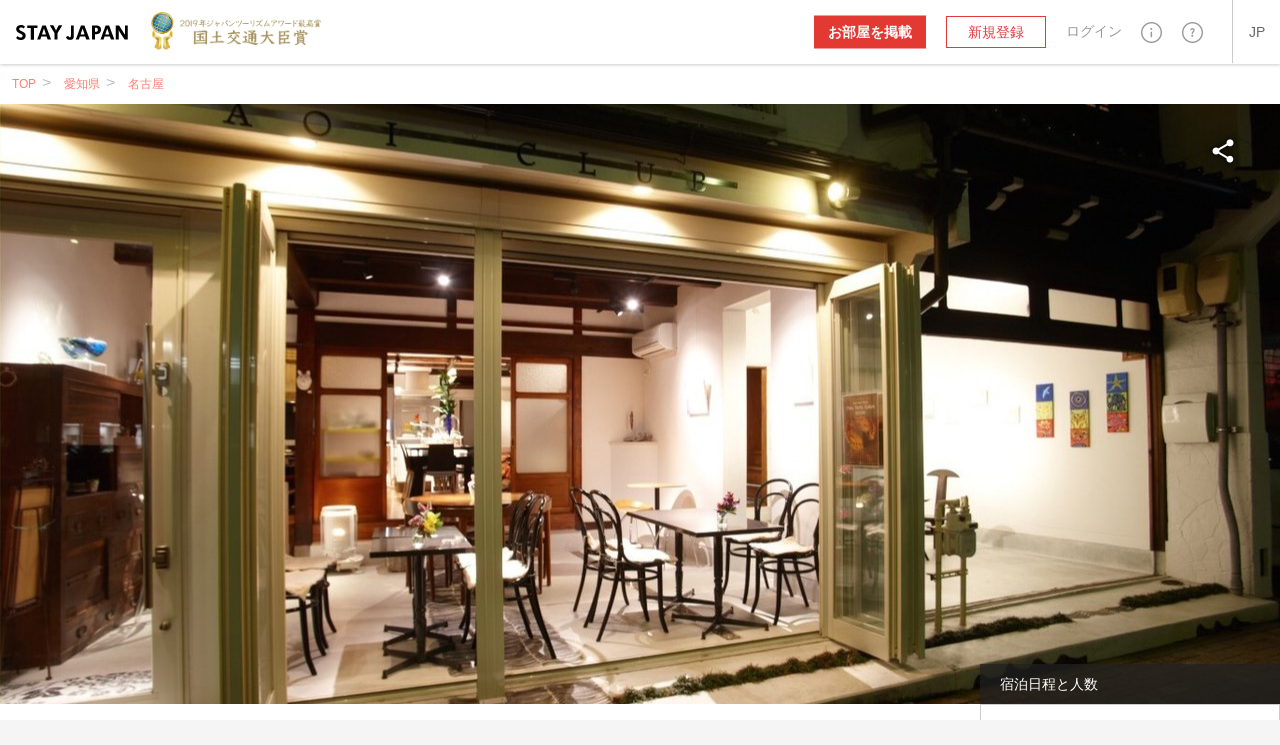

--- FILE ---
content_type: text/html; charset=utf-8
request_url: https://stayjapan.com/area/aichi/nagoya/pr/11554
body_size: 42826
content:
<!DOCTYPE html><html lang="ja"><head><meta charset="utf-8" /><meta content="IE=Edge" http-equiv="X-UA-Compatible" /><meta content="telephone=no" name="format-detection" /><meta content="width=device-width, initial-scale=1.0" name="viewport" /><!--pixel start--><!--pixel end--><!-- Google Tag Manager --><script>(function(w,d,s,l,i){w[l]=w[l]||[];w[l].push({
'gtm.start': new Date().getTime(),event:'gtm.js'});
var f=d.getElementsByTagName(s)[0],
j=d.createElement(s),dl=l!='dataLayer'?'&l='+l:'';
j.async=true;
j.src='//www.googletagmanager.com/gtm.js?id='+i+dl;
f.parentNode.insertBefore(j,f);
})(window,document,'script','dataLayer', "GTM-WX6HT8");</script><!-- End Google Tag Manager --><script>
  window.dataLayer = window.dataLayer || [];
  window.dataLayer.push({ 'ecomm_pagetype': 'product',  'ecomm_prodid': ["11554"], });
</script>
<title>【1日1組限定】AOI CLUB HOUSE（愛知県名古屋）の宿泊予約｜STAY JAPAN（ステイジャパン）で宿泊予約を｜民泊・農泊・貸別荘・コテージ・古民家・城泊・宿坊など個性的な宿泊施設が見つかる予約サイト</title>
<meta name="description" content="【1日1組限定】AOI CLUB HOUSEのクチコミ・写真・地図・アクセス情報をチェック！ 民泊・農泊・貸別荘・コテージ・古民家など 民泊・農泊・貸別荘・コテージ・古民家・城泊・宿坊など個性的な宿泊施設が見つかる予約サイト STAY JAPAN（ステイジャパン）からオンラインでの予約が可能です。">
<meta property="fb:app_id" content="857913604305831">
<meta name="twitter:card" content="summary">
<meta name="twitter:url" content="https://stayjapan.com/area/aichi/nagoya/pr/11554">
<meta name="twitter:title" content="【1日1組限定】AOI CLUB HOUSE（愛知県名古屋）の宿泊予約｜STAY JAPAN（ステイジャパン）で宿泊予約を｜民泊・農泊・貸別荘・コテージ・古民家・城泊・宿坊など個性的な宿泊施設が見つかる予約サイト">
<meta name="twitter:description" content="【1日1組限定】AOI CLUB HOUSEのクチコミ・写真・地図・アクセス情報をチェック！ 民泊・農泊・貸別荘・コテージ・古民家など 民泊・農泊・貸別荘・コテージ・古民家・城泊・宿坊など個性的な宿泊施設が見つかる予約サイト STAY JAPAN（ステイジャパン）からオンラインでの予約が可能です。">
<meta name="twitter:image" content="https://static.stayjapan.com/room/d16/e50/bd7/188238_large.jpg?1582952758">
<meta property="og:site_name" content="STAY JAPAN（ステイジャパン）で宿泊予約を｜民泊・農泊・貸別荘・コテージ・古民家・城泊・宿坊など個性的な宿泊施設が見つかる予約サイト">
<meta property="og:url" content="https://stayjapan.com/area/aichi/nagoya/pr/11554">
<meta property="og:locale" content="ja_JP">
<meta property="og:locale:alternate" content="en_US">
<meta property="og:locale:alternate" content="zh_TW">
<meta property="og:locale:alternate" content="zh_CN">
<meta property="og:title" content="【1日1組限定】AOI CLUB HOUSE（愛知県名古屋）の宿泊予約｜STAY JAPAN（ステイジャパン）で宿泊予約を｜民泊・農泊・貸別荘・コテージ・古民家・城泊・宿坊など個性的な宿泊施設が見つかる予約サイト">
<meta property="og:description" content="【1日1組限定】AOI CLUB HOUSEのクチコミ・写真・地図・アクセス情報をチェック！ 民泊・農泊・貸別荘・コテージ・古民家など 民泊・農泊・貸別荘・コテージ・古民家・城泊・宿坊など個性的な宿泊施設が見つかる予約サイト STAY JAPAN（ステイジャパン）からオンラインでの予約が可能です。">
<meta property="og:image" content="https://static.stayjapan.com/room/d16/e50/bd7/188238_large.jpg?1582952758">
<meta property="og:type" content="website">
<meta name="image" content="https://static.stayjapan.com/room/d16/e50/bd7/188238_large.jpg?1582952758"><meta name="csrf-param" content="authenticity_token" />
<meta name="csrf-token" content="bH7o1kJ6wwmiXmFZm8qoG4fzVEu2Xz0mzNMtYJHO4YlFR30p/Tv/7ftjRzzIA9CclgL0e98NrCv2ursvR0Ybqw==" /><script>
//<![CDATA[
window.gon={};gon.phrases={"reservation_requirements.requirements.id.caution":"\u003cdiv class='form__caution'\u003e自分の物件へ予約する人に本人確認を要求するには、まず、自分自身の\u003ca href=%{link} class='default_bold_link'\u003e本人確認\u003c/a\u003eを済ませてください。\u003c/div\u003e","reservation_requirements.requirements.id.description":"\u003cdiv class='form__description'\u003e\u003ca href=%{link} class='default_bold_link'\u003e身分証による本人確認\u003c/a\u003eが済んでいない方は、予約リクエストをすることができません。\u003c/div\u003e","profile.notification.need_contacts":"通知先メールアドレスを一つ以上選択して下さい","profile.notification.failure":"更新に失敗しました","profile.notification.success":"更新されました","components.header.signup.placeholder.user_type.corporation.last_name":"法人代表者(姓)","components.header.signup.placeholder.user_type.corporation.first_name":"法人代表者(名)","components.header.signup.placeholder.user_type.others.last_name":"姓","components.header.signup.placeholder.user_type.others.first_name":"名","components.header.login.validates.enter_email_and_password":"メールアドレスとパスワードを入力してください。","components.header.login.button.submit":"ログイン","components.header.login.button.processing":"ログイン中...","components.send.message":"入力されたメールアドレス (%{email}) に確認メールを送信しました。","components.reservation_clndr.start_date":"開始日","components.reservation_clndr.error.title":"終了日が間違っています","components.reservation_clndr.error.message":"終了日は%{date}以降の日付を選択して下さい。","components.reservation_clndr.error.close":"閉じる","responsive.user_help.help_search.search_title":"%{keyword}検索結果","responsive.user_help.help_search.search_title_no_result":"申し訳ありません。「%{keyword}」に関する情報は見つかりませんでした","responsive.user_help.help_search.search_tip_title":"以下をお試しください","responsive.user_help.help_search.search_tips_html":"\u003cp\u003e記述するキワードの数を減らしてください。\u003c/p\u003e\u003cp\u003eスペルが合っているか確認してください。\u003c/p\u003e\u003ca class=\"o3-btn o3-btn-primary text-uppercase\" href=\"/help\"\u003eすべてのトピックを見る\u003c/a\u003e","responsive.user_help.help_search.search_max_length":"検索に使える文字数は、255文字が最大です","responsive.search.search_map.number_of_travelers":"名","responsive.search.search_map.review":"レビュー","responsive.accounts.payment_summaries.payment_index.header.year":"年","responsive.accounts.payment_summaries.payment_index.header.month":"月","responsive.accounts.payment_summaries.payment_index.header.transfer_status":"ステータス","responsive.accounts.payment_summaries.payment_index.header.transfer_date":"振込日","responsive.accounts.payment_summaries.payment_index.header.reservations":"予約","responsive.accounts.payment_summaries.payment_index.header.bank_charge":"振込手数料","responsive.accounts.payment_summaries.payment_index.header.total_amount":"振込金額","responsive.accounts.payment_summaries.payment_index.header.loading":"読み込み中","responsive.accounts.payment_summaries.payment_index.body.room":"物件","responsive.accounts.payment_summaries.payment_index.body.check_in":"チェックイン","responsive.accounts.payment_summaries.payment_index.body.check_out":"チェックアウト","responsive.accounts.payment_summaries.payment_index.body.guest":"宿泊者","responsive.accounts.payment_summaries.payment_index.body.status":"状態","responsive.accounts.payment_summaries.payment_index.body.amount":"金額","responsive.accounts.payment_summaries.payment_details.header.check_in_out":"チェックイン/チェックアウト","responsive.accounts.payment_summaries.payment_details.header.reservation_number":"予約番号","responsive.accounts.payment_summaries.payment_details.header.guests":"宿泊者","responsive.accounts.payment_summaries.payment_details.header.reservation_details":"予約詳細","responsive.accounts.payment_summaries.payment_details.body.title":"%{year}年%{month}月の詳細","responsive.accounts.payment_summaries.payment_details.body.accommodation_fee":"宿泊料金","responsive.accounts.payment_summaries.payment_details.body.optional_services_fee":"オプション料金","responsive.accounts.payment_summaries.payment_details.body.cleaning_fee":"清掃費用","responsive.accounts.payment_summaries.payment_details.body.commission":"%{site} 手数料","responsive.accounts.payment_summaries.payment_details.body.commission_rate":"%{site} 手数料率","responsive.accounts.payment_summaries.payment_details.body.transfer_amount":"振込金額（税込）","responsive.accounts.payment_summaries.payment_details.body.transfer_total":"合計 (税込)","responsive.accounts.payment_summaries.payment_details.footer.text":"月をまたぐ予約については、月別に表示します。","responsive.accounts.payment_summaries.status.reservation.reserved":"予約中","responsive.accounts.payment_summaries.status.reservation.completed":"宿泊済","responsive.accounts.payment_summaries.status.reservation.canceled":"キャンセル","responsive.accounts.payment_summaries.status.transfer.transferred":"振込完了","responsive.accounts.payment_summaries.status.transfer.estimating":"見積り","responsive.accounts.payment_summaries.status.transfer.pending":"保留","responsive.accounts.payment_summaries.status.transfer.none":"なし","responsive.accounts.payment_summaries.no_result.title":"トランザクションなし","responsive.accounts.payment_summaries.no_result.description":"現在、トランザクションはありません","responsive.accounts.payment_summaries.actions.become_host":"お部屋を掲載","responsive.accounts.payment_summaries.actions.guest_reservations":"予約の管理","responsive.accounts.payment_summaries.actions.show_less":"閉じる","responsive.accounts.payment_summaries.actions.show_more":"もっと見る","responsive.accounts.payment_summaries.actions.view_details":"詳細を見る","responsive.view.guest_prompt":"人数","responsive.view.error":"申し訳ございません。エラーが発生しました。","responsive.calendar.top_search_calendar.form.result_text":"%{start} - %{end} - %{smart_count}泊","responsive.calendar.top_search_calendar.form.default_text":"チェックイン / チェックアウト","responsive.calendar.base_calendar.header.title":"チェックイン / チェックアウト","responsive.calendar.base_calendar.actions.reset":"日付を消去","responsive.calendar.base_calendar.actions.done":"保存","responsive.calendar.base_calendar.actions.clear":"日付を消去","responsive.calendar.reservation_calendar.select_checkin_html":"%{start}\u003cspan\u003e - チェックアウト\u003c/span\u003e","responsive.calendar.reservation_calendar.result_html":"%{start} - %{end}","responsive.calendar.reservation_calendar.format.stay_unit.default":"%{smart_count}泊","responsive.calendar.reservation_calendar.format.stay_unit.green_tourism":"%{smart_count}日","responsive.calendar.reservation_calendar.form.default_text":"チェックイン / チェックアウト","responsive.calendar.reservation_calendar.error.minimum_nights.default":"最低宿泊日数未満です。最低宿泊日数を確認して下さい。","responsive.calendar.reservation_calendar.error.minimum_nights.green_tourism":"最低利用日数未満です。最低利用日数を確認して下さい。","responsive.calendar.reservation_calendar.error.maximum_nights.default":"最長宿泊日数を超えています。最長宿泊日数を確認して下さい。","responsive.calendar.reservation_calendar.error.maximum_nights.green_tourism":"最長利用日数を超えています。最長利用日数を確認して下さい。","responsive.calendar.reservation_calendar.error.not_available":"予約できない日が含まれています。","responsive.calendar.search_calendar.select_checkin_html":"%{start}\u003cspan\u003e - チェックアウト\u003c/span\u003e","responsive.calendar.search_calendar.result_html":"\u003cdiv class=\"o3-text-overflow\"\u003e%{start} - %{end}\u003cspan\u003e - %{nights} 泊\u003c/span\u003e\u003c/div\u003e","responsive.calendar.search_calendar.result":"%{start} - %{end} - %{nights} 泊","responsive.calendar.search_calendar.error.max_select_nights":"宿泊日数は90日以内を選択してください。","responsive.calendar.search_calendar.nights":"%{smart_count}泊","responsive.calendar.search_calendar.form.default_text":"チェックイン / チェックアウト","responsive.reservation.event_comfirm_alert.button.confirm":"はい","responsive.reservation.event_comfirm_alert.button.cancel":"いいえ","responsive.reservation.message_view.error":"エラーが発生しました。","responsive.reservation.promotion_code.success.apply_promotion_code":"クーポンを適用しました。","responsive.reservation.promotion_code.error.invalid_promotion_code":"入力されたクーポンコードに誤りがあります。","responsive.reservation.promotion_code.error.network":"サーバーとの通信で問題が発生しました。","responsive.reservation.prereserve_view.error.accept_policy":"「規約に同意する」にチェックを入れてください","responsive.reservation.prereserve_view.error.phone_number":"電話番号を正しいフォーマットで入力してください","responsive.reservation.prereserve_view.error.jcb_card_unavailable_with_unpassed_screening":"この物件の予約には、JCBカードは利用できません。","responsive.reservation.prereserve_view.error.jcb_card_unavailable_for_checkin_180days_later":"チェックイン日が180日以上先の予約に対しては、JCBカードは利用できません。","responsive.reservation.prereserve_view.error.payment_type":"お支払い方法を選択してください","responsive.reservation.prereserve_view.error.smart_link_payment_token":"カード情報を入力してください","responsive.reservation.event.error":"エラーが発生しました。","responsive.reservation.event.confirm_message.checkin_identification":"ボタンを押すと、本人確認が完了になります。続けてもよろしいですか？","responsive.reservation.event.confirm_message.receive_key":"ボタンを押すと、鍵の受け取りが完了になります。続けてもよろしいですか？","responsive.reservation.event.confirm_message.enter_room":"ボタンを押すと、入室が完了になります。続けてもよろしいですか？","responsive.reservation.event.confirm_message.checkout_identification":"ボタンを押すと、本人確認が完了になります。続けてもよろしいですか？","responsive.reservation.event.confirm_message.hand_key":"ボタンを押すと、鍵の返却が完了になります。続けてもよろしいですか？","responsive.reservation.event.confirm_message.exit_room":"ボタンを押すと、退室が完了になります。続けてもよろしいですか？","responsive.reservation.alert.input_dialog.title":"理由の入力をお願いします","responsive.reservation.alert.tooshort":"%{minChars} 文字以上で入力してください","responsive.reservation.alert.buttons.confirm":"はい","responsive.reservation.alert.buttons.cancel":"いいえ","responsive.reservation.alert.buttons.withdraw":"取り下げる","responsive.reservation.alert.buttons.reject":"却下する","responsive.reservation.alert.buttons.close":"閉じる","responsive.reservation.alert.withdraw_confirmation":"予約取り下げの理由を記入して送信すると、予約が取り下げられます（取り下げ理由は最大500文字。メッセージとしてホストに送信されます）。","responsive.reservation.alert.cancel_confirmation":"ボタンをクリックすると予約がキャンセルされます。本当によろしいですか？","responsive.reservation.alert.accept_confirmation":"ボタンを押すと、この予約が承認されます。続けてもよろしいですか？","responsive.reservation.alert.reject_confirmation":"旅行者様にご納得いただけますよう、却下される理由を記入してください。（例：既に予約が入っている、スタッフの健康状態、天候や災害等、施設内設備メンテナンス、施設情報未更新、地域のイベントや季節の催しなど）入力した内容は旅行者に送信されます。","responsive.reservation.alert.receipt_confirmation":"ご入力された情報で領収書を発行しますが、よろしいですか？","responsive.reservation.coupon.success.apply_coupon":"クーポンコードを適用しました。","responsive.reservation.coupon.error.invalid_coupon":"入力されたクーポンコードに誤りがあります。","responsive.reservation.coupon.error.network":"サーバーとの通信で問題が発生しました。","responsive.reservation.message_translator.error":"翻訳中にエラーが発生しました。","responsive.rooms.reservation_form.initial.guest":"%{smart_count}名","responsive.rooms.reservation_form.errors.guest_num.default":"宿泊人数を選択してください。","responsive.rooms.reservation_form.errors.guest_num.green_tourism":"利用人数を選択してください。","responsive.rooms.reservation_form.price_detail.btn_label":"日付を選択する","responsive.rooms.reservation_form.price_detail.guest":"%{guest_num}名様","responsive.rooms.reservation_form.price_detail.tax_notice":"（税・手配料込）","responsive.rooms.review_translator.btn.text.translation":"翻訳","responsive.rooms.review_translator.btn.text.original_text":"原文","responsive.shared.reservation_detail.review.title":"クチコミを書く","room_calendar.a_week":["日","月","火","水","木","金","土"],"room_calendar.a_week_long":["日曜日","月曜日","火曜日","水曜日","木曜日","金曜日","土曜日"],"room_calendar.a_month":["1月","2月","3月","4月","5月","6月","7月","8月","9月","10月","11月","12月"],"room_calendar.a_month_short":["1月","2月","3月","4月","5月","6月","7月","8月","9月","10月","11月","12月"],"room_calendar.a_month_half_width":["1月","2月","3月","4月","5月","6月","7月","8月","9月","10月","11月","12月"],"room_calendar.day_contradiction":"開始日と終了日が逆です。","room_calendar.end_day_invalid":"終了日が不正です。","room_calendar.invalid_price":"料金が不正です。","room_calendar.month":"%{getmonth}月","room_calendar.select_date":"本日以降を選択してください。","room_calendar.start_day_invalid":"開始日が不正です。","room_calendar.title":"yyyy年 MMMM","room_calendar.year_month":"%{getyear}年 %{getmonth}月","room_calendar.yen":"%{price}円","room_calendar.error.small":"料金は1000円以上を入力してください。","room_calendar.error.format":"料金は数値で入力してください。","translator.error_message":"エラーが発生したため、翻訳に失敗しました。","properties.gantt_charts.show.occupancy_rate_title":"稼働率","properties.gantt_charts.show.stock_title":"残室数","properties.gantt_charts.show.reservationNum_title":"予約数","properties.gantt_charts.show.price_title":"価格","smartphone.profile.user_verification.document_type_undefined":"身分証のタイプを選択してください","smartphone.profile.user_verification.upload_files":"%{max_size}MB以下のファイルをアップロードしてください","smartphone.profile.user_verification.upload_format":"ファイルは%{f1}か%{f2}形式でアップロードしてください","smartphone.profile.user_verification.file_format_error.content1":"このシステムが対応しているファイル形式は、%{support_file}のみです。","smartphone.profile.user_verification.file_format_error.content2":"%{support_file}のいずれかの画像形式に変換してからファイルを再度アップロードしてください。","smartphone.profile.user_verification.file_size_over.content1":"%{upload_max}MBを超える画像ファイルはアップロードできません。","smartphone.profile.user_verification.file_size_over.content2":"画像加工ソフト等で、ファイルサイズを%{upload_max}MB以下に縮小してから、再度ファイルをアップロードしてください。","smartphone.user.sign_up.validates.enter_name":"名前を入力してください。","smartphone.user.sign_up.validates.enter_email_and_password":"メールアドレスとパスワードを入力してください。","smartphone.user.sign_up.validates.sign_up_agree_html":"\u003cdiv\u003e\u003cul class='error__messages--error'\u003e\u003cli\u003e利用規約 / 個人情報の取り扱いについてに同意してください。\u003c/li\u003e\u003c/ul\u003e\u003c/div\u003e","smartphone.user.sign_in.validates.enter_email_and_password":"メールアドレスとパスワードを入力してください。","smartphone.search.room_list_view.nights":"%{smart_count}泊","smartphone.room.reservation_form.initial.guest":"%{smart_count}名","smartphone.room.reservation_form.errors.guest_num.default":"宿泊人数を選択してください。","smartphone.room.reservation_form.errors.guest_num.green_tourism":"利用人数を選択してください。","smartphone.calendar.base_calendar.header.title":"カレンダー","smartphone.calendar.base_calendar.actions.reset":"日付を消去","smartphone.calendar.base_calendar.actions.done":"決定","smartphone.calendar.reservation_calendar.result_html":"%{start} - %{end}\u003cspan\u003e - %{nights}\u003c/span\u003e","smartphone.calendar.reservation_calendar.format.stay_unit.default":"%{smart_count}泊","smartphone.calendar.reservation_calendar.format.stay_unit.green_tourism":"%{smart_count}日","smartphone.calendar.reservation_calendar.error.minimum_nights.default":"最低宿泊日数未満です。最低宿泊日数を確認して下さい。","smartphone.calendar.reservation_calendar.error.minimum_nights.green_tourism":"最低利用日数未満です。最低利用日数を確認して下さい。","smartphone.calendar.reservation_calendar.error.maximum_nights.default":"最長宿泊日数を超えています。最長宿泊日数を確認して下さい。","smartphone.calendar.reservation_calendar.error.maximum_nights.green_tourism":"最長利用日数を超えています。最長利用日数を確認して下さい。","smartphone.calendar.reservation_calendar.error.not_available":"予約できない日が含まれています。","smartphone.calendar.search_calendar.result_html":"%{start} - %{end}\u003cspan\u003e - %{nights} 泊\u003c/span\u003e","smartphone.calendar.search_calendar.error.max_select_nights":"宿泊日数は90日以内を選択してください。","smartphone.calendar.search_calendar.nights":"%{smart_count}泊","smartphone.reservation.event_comfirm_alert.button.confirm":"はい","smartphone.reservation.event_comfirm_alert.button.cancel":"いいえ","smartphone.reservation.prereserve_view.success.apply_coupon":"クーポンコードを適用しました。","smartphone.reservation.prereserve_view.error.invalid_coupon":"入力されたクーポンコードに誤りがあります。","smartphone.reservation.prereserve_view.error.network":"サーバーとの通信で問題が発生しました。","smartphone.reservation.event.error":"エラーが発生しました。","smartphone.reservation.event.confirm_message.checkin_identification":"ボタンを押すと、本人確認が完了になります。続けてもよろしいですか？","smartphone.reservation.event.confirm_message.receive_key":"ボタンを押すと、鍵の受け取りが完了になります。続けてもよろしいですか？","smartphone.reservation.event.confirm_message.enter_room":"ボタンを押すと、入室が完了になります。続けてもよろしいですか？","smartphone.reservation.event.confirm_message.checkout_identification":"ボタンを押すと、本人確認が完了になります。続けてもよろしいですか？","smartphone.reservation.event.confirm_message.hand_key":"ボタンを押すと、鍵の返却が完了になります。続けてもよろしいですか？","smartphone.reservation.event.confirm_message.exit_room":"ボタンを押すと、退室が完了になります。続けてもよろしいですか？","smartphone.reservation.stay_procedure.warnings.already_approved":"選択した旅行者は既に認証済です","smartphone.reservation.stay_procedure.errors.system_error":"予期しないエラーが発生しました。システム管理者にお問い合わせください。","smartphone.reservation.stay_procedure.errors.geolocation.permission_denied":"位置情報の取得が許可されていません。ブラウザ設定をリセットしてもう一度お試しください。","smartphone.reservation.stay_procedure.errors.geolocation.position_unavailable":"位置情報が判定できませんでした。時間を置いてもう一度お試しください。","smartphone.reservation.stay_procedure.errors.geolocation.timeout":"時間内に位置情報が取得できませんでした。お手数ですがもう一度お試しください。","smartphone.reservation.stay_procedure.errors.geolocation.unknown":"位置情報が取得できませんでした。お手数ですがもう一度お試しください。","smartphone.shared.photo.file_format_error.title_html":"対応していない\u003cbr\u003e画像ファイル形式です。","smartphone.shared.photo.file_format_error.content1":"このシステムが対応しているファイル形式は、","smartphone.shared.photo.file_format_error.content2":"%{support_file}のみです。","smartphone.shared.photo.file_format_error.content3":"%{support_file}のいずれかの画像形式に変換してからファイルを再度アップロードしてください。","smartphone.shared.photo.file_size_over.title_html":"画像のファイルサイズが\u003cbr\u003e大きすぎます。","smartphone.shared.photo.file_size_over.content1":"%{upload_max}MBを超える画像ファイルはアップロードできません。","smartphone.shared.photo.file_size_over.content2":"画像加工ソフト等で、ファイルサイズを%{upload_max}MB以下に縮小してから、再度ファイルをアップロードしてください。","message_thread.error.post":"メッセージの送信に失敗しました。","users.delete_account.required_inputs":"削除理由を選択して下さい。","users.integration.validates.disagree_html":"\u003cdiv\u003e\u003cul class='error__messages--error'\u003e\u003cli\u003e「サービス利用規約に同意する」をチェックしてください。\u003c/li\u003e\u003c/ul\u003e\u003c/div\u003e","users.integration.validates.enter_password":"パスワードを入力してください。","users.registration.validates.enter_name":"名前を入力してください。","users.registration.validates.enter_email_and_password":"メールアドレスとパスワードを入力してください。","users.registration.validates.sign_up_agree_html":"\u003cdiv\u003e\u003cul class='error__messages--error'\u003e\u003cli\u003e利用規約 / 個人情報の取り扱いについてに同意してください。\u003c/li\u003e\u003c/ul\u003e\u003c/div\u003e","users.sign_in.validates.enter_email_and_password":"メールアドレスとパスワードを入力してください。","user_verification.document_type_undefined":"身分証のタイプを選択してください","user_verification.select_id_type":"身分証のタイプを選択してください","user_verification.upload_files":"%{max_size}MB以下のファイルをアップロードしてください","user_verification.upload_format":"ファイルは%{f1}か%{f2}形式でアップロードしてください","user_verification.file_format_error.title_html":"対応していない\u003cbr\u003e画像ファイル形式です","user_verification.file_format_error.content1":"このシステムが対応しているファイル形式は、","user_verification.file_format_error.content2":"%{support_file}のみです。","user_verification.file_format_error.content3":"%{support_file}のいずれかの画像形式に変換してからファイルを再度アップロードしてください。","user_verification.file_size_over.title_html":"画像のファイルサイズが\u003cbr\u003e大きすぎます","user_verification.file_size_over.content1":"%{upload_max}MBを超える画像ファイルはアップロードできません。","user_verification.file_size_over.content2":"画像加工ソフト等で、ファイルサイズを%{upload_max}MB以下に縮小してから、再度ファイルをアップロードしてください。","search_room.per_stay":"1泊あたり","fee":"%{price}円","yen.from":"%{price}円〜","yen.to":"%{price}円","main.search.search_form.stay_unit":"%{smart_count}泊","main.room.calendar_edit_view.event.closed":"停止","main.room.calendar_edit_view.event.blocked":"Blocked","main.room.calendar_edit_view.reservation_info":"予約情報","main.room.calendar_edit_view.service":"サービス","main.room.calendar_edit_view.guest_name":"お客様のお名前","main.room.calendar_edit_view.schedule":"スケジュール","main.room.calendar_edit_view.view_details":"詳細を見る","main.room.calendar_edit_view.locale":"ja","main.room.reservation_form.errors.invalid_date_condition.default":"チェックイン日とチェックアウト日を指定してください。","main.room.reservation_form.errors.invalid_date_condition.green_tourism":"到着日と出発日を指定してください。","main.room.reservation_form.errors.invalid_guest_num":"%{guest_label}を選択してください。","main.room.reservation_form.errors.options_sold_out":"指定されたチェックイン日では、申込期限の都合上一部のオプションが申し込みできません。","main.room.room_description_form.maxmum_length":"メッセージは%{limit}文字以内で入力ください。","main.room.calendar_editor.saved":"登録完了","main.room.calendar_editor.deleted":"登録解除完了","main.calendar.range_datepicker.error.max_select_nights":"宿泊日数は90日以内を選択してください。","main.reservation.prereserve_view.success.apply_coupon":"クーポンコードを適用しました。","main.reservation.prereserve_view.error.invalid_coupon":"入力されたクーポンコードに誤りがあります。","main.reservation.prereserve_view.error.network":"サーバーとの通信で問題が発生しました。","main.reservation.view.maxmum_length":"メッセージは%{limit}文字以内で入力ください。","main.reservation.message_translator.error":"翻訳中にエラーが発生しました。","main.reservation.message_translator.label":"自動翻訳","rooms.normal_photo.error.file_format":"%{support_file}のいずれかの画像形式に変換してからファイルを再度アップロードしてください。","rooms._reserve_button.reservation_price":"¥%{price}","rooms._reserve_button.jtb_guest_multiplier":"x %{guests}名","rooms._reserve_button.nights":" (%{nights}泊)","rooms.cover_photo.error.file_format":"%{support_file}のいずれかの画像形式に変換してからファイルを再度アップロードしてください。","rooms.room_photo_gallery.share_buttons.facebook":"Facebookでシェア","rooms.room_photo_gallery.share_buttons.twitter":"ツイート","rooms.room_photo_gallery.share_buttons.pinterest":"pinする","rooms.calendar_editor.error.invalid_reserve":"予約期間中を含めた期間は選択できません。","user.can_input":"(あと%{smart_count}文字入力できます)","user.over":"(%{smart_count}文字オーバーです)","user.nickname_length":"ニックネームは12文字以内で入力してください","user.select_gender":"性別を選択してください","user.select_date":"生年月日の日を選択してください","user.select_month":"生年月日の月を選択してください","user.select_year":"生年月日の年を選択してください","user.trans_data.locale_public_error":"プロフィールの公開は日本語・英語、どちらかはチェックしてください。","user.trans_data.delete_alert.title_html.ja":"「日本語プロフィールを\u003cbr\u003e保存して公開する」が\u003cbr\u003eチェックされていません。","user.trans_data.delete_alert.title_html.en":"「英語のプロフィールを\u003cbr\u003e保存して公開する」が\u003cbr\u003eチェックされていません。","user.trans_data.delete_alert.content_html.ja":"「日本語」タブの入力データは保存されずに\u003cbr\u003e破棄されますがよろしいですか？","user.trans_data.delete_alert.content_html.en":"「英語」タブの入力データは保存されずに\u003cbr\u003e破棄されますがよろしいですか？","top.a_month":["1月","2月","3月","4月","5月","6月","7月","8月","9月","10月","11月","12月"],"top.a_month_short":["1月","2月","3月","4月","5月","6月","7月","8月","9月","10月","11月","12月"],"top.a_week":["日","月","火","水","木","金","土"],"top.a_week_min":["日","月","火","水","木","金","土"],"top.a_week_long":["日曜日","月曜日","火曜日","水曜日","木曜日","金曜日","土曜日"],"top.error":"申し訳ございません。エラーが発生しました。","top.failtomail":"メールアドレスの送信に失敗しました。","top.prev":"\u003c前","top.next":"次\u003e","top.show":"true","top.today":"今日","top.week":"週","top.year":"年","top.logged_in":"ログイン中...","top.login":"ログイン","top.creating_account":"アカウントを作成中...","top.create_account":"アカウントを作成","top.sent_mail":"パスワードを再設定するリンクを%{mailto}に送りました。","top.sending":"送信中...","top.send_link_for_reset":"再設定用リンクを送信","photo.file_format_error.title_html":"対応していない\u003cbr\u003e画像ファイル形式です","photo.file_format_error.content1":"このシステムが対応しているファイル形式は、","photo.file_format_error.content2":"%{support_file}のみです。","photo.file_format_error.content3":"%{support_file}のいずれかの画像形式に変換してからファイルを再度アップロードしてください。","photo.file_size_over.title_html":"画像のファイルサイズが\u003cbr\u003e大きすぎます","photo.file_size_over.content1":"%{upload_max}MBを超える画像ファイルはアップロードできません。","photo.file_size_over.content2":"画像加工ソフト等で、ファイルサイズを%{upload_max}MB以下に縮小してから、再度ファイルをアップロードしてください。"};gon.locale="ja";gon.available_locales=["en","ja","zh-TW","zh-CN"];
//]]>
</script><link href="https://stayjapan.com/area/aichi/nagoya/pr/11554" rel="canonical" /><link href="https://en.stayjapan.com/area/aichi/nagoya/pr/11554" hreflang="en" rel="alternate" /><link href="https://stayjapan.com/area/aichi/nagoya/pr/11554" hreflang="ja" rel="alternate" /><link href="https://stayjapan.tw/area/aichi/nagoya/pr/11554" hreflang="zh-TW" rel="alternate" /><link href="https://stayjapan.cn/area/aichi/nagoya/pr/11554" hreflang="zh-CN" rel="alternate" /><link as="font" crossorigin="anonymous" href="https://static.stayjapan.com/assets/stayjapan-icon-797c70e71c5eb404bc89972d7594c33dc13ca94fabc62ffce3290f805e51ce5d.woff" rel="preload" /><link as="font" crossorigin="anonymous" href="https://static.stayjapan.com/assets/stayjapan-icon-27250a6029fcc697a6c39a0e2929d5dcb409011955b0a09c5aef4859d063f8e3.eot" rel="preload" /><link as="font" crossorigin="anonymous" href="https://static.stayjapan.com/assets/stayjapan-icon2-07411ade6ceb89a628ef012f27e56b053750b3277fa7ab2932566087f8086436.ttf" rel="preload" /><link as="font" crossorigin="anonymous" href="https://static.stayjapan.com/assets/stayjapan-icon2-fea2ff82123f992f475c51f2ce3a32967b1bfad3a39caed04001711ba3f4ea88.woff" rel="preload" /><link as="font" crossorigin="anonymous" href="https://static.stayjapan.com/assets/stayjapan-icon-ac337059f2875e23d7bf6dfeee4aed381af413563cb9f1b8805514a932f04b25.svg" rel="preload" /><link as="font" crossorigin="anonymous" href="https://static.stayjapan.com/assets/stayjapan-icon-505d0aa477c360c6077f2ab0217ac0ec6f64ce8bef8cca54572c43a96dfb2acd.ttf" rel="preload" /><link as="font" crossorigin="anonymous" href="https://static.stayjapan.com/assets/stayjapan-icon2-129259bf37e108f2439829ecf1dfd0a8ba9179c23302290804075f7e597563b4.svg" rel="preload" /><link as="font" crossorigin="anonymous" href="https://static.stayjapan.com/assets/stayjapan-icon2-e0c3788830cd39a97a4238488ecc849b87c6d0e19f3faf4ba2805f0a52a122ef.eot" rel="preload" /><link rel="shortcut icon" type="image/x-icon" href="https://static.stayjapan.com/assets/favicons/favicon-7b8a51e0e059dc7454d8cad883ee43f02fcc345a681197cc34b9d81634f2f8db.ico" /><link rel="icon" type="image/png" href="https://static.stayjapan.com/assets/favicons/favicon-196x196-877b44d6f2c6881d23d8df5a1015496a188a576cfde5aceed07cbd54a1d2dfc1.png" sizes="196x196" /><link rel="icon" type="image/png" href="https://static.stayjapan.com/assets/favicons/favicon-160x160-143a1c1f6b96ecede0d77415445d841b13400f9d33593882fee4115fec2f982b.png" sizes="160x160" /><link rel="icon" type="image/png" href="https://static.stayjapan.com/assets/favicons/favicon-96x96-86f8642bc0a21f6f0bb56743e2736c58eff3698944436e4442ccd652be245cbd.png" sizes="96x96" /><link rel="icon" type="image/png" href="https://static.stayjapan.com/assets/favicons/favicon-48x48-875bd1ddc13aaad7e9af417e95b631d04a4c3d08fcced3d2005a3b4d49c0dbef.png" sizes="48x48" /><link rel="icon" type="image/png" href="https://static.stayjapan.com/assets/favicons/favicon-32x32-2c136dd9e0d75cc13878548de4e0e6f2e84a44199fe05e034df8f6e66d2945c0.png" sizes="32x32" /><link rel="icon" type="image/png" href="https://static.stayjapan.com/assets/favicons/favicon-16x16-0c4ee460921105c67be32b018ba4ed96516d2e655b66d22e128497169ab1298b.png" sizes="16x16" /><link rel="apple-touch-icon" type="image/png" href="https://static.stayjapan.com/assets/favicons/apple-touch-icon-180x180-precomposed-3c1148cf5409b8c5deb583795c60c1f6d13ba9207323d5a32a641ad864dd9fd4.png" sizes="180x180" /><link rel="apple-touch-icon" type="image/png" href="https://static.stayjapan.com/assets/favicons/apple-touch-icon-152x152-precomposed-054f33e8dc86db182d834c18238fa4c0ec9a586dc3f4e9c1c6c188cf83d421b8.png" sizes="152x152" /><link rel="apple-touch-icon" type="image/png" href="https://static.stayjapan.com/assets/favicons/apple-touch-icon-144x144-precomposed-75a870777cade922652722b4a0602688905e0ab55490ff48f85f403830152d8c.png" sizes="144x144" /><link rel="apple-touch-icon" type="image/png" href="https://static.stayjapan.com/assets/favicons/apple-touch-icon-120x120-precomposed-6f7fff758fd2a1b7fef21f2af4e41f6dfd76ba0fc0e3b67e597b69f2d2820763.png" sizes="120x120" /><link rel="apple-touch-icon" type="image/png" href="https://static.stayjapan.com/assets/favicons/apple-touch-icon-114x114-precomposed-3458346158b07df11a15d5a0ab7dfd4806c625a6136c1512fbe1116fd01b6ef5.png" sizes="114x114" /><link rel="apple-touch-icon" type="image/png" href="https://static.stayjapan.com/assets/favicons/apple-touch-icon-76x76-precomposed-73ca9392aeca2e332550fd6d92a710033d5bf8febf7a6529571ac4971aba6691.png" sizes="76x76" /><link rel="apple-touch-icon" type="image/png" href="https://static.stayjapan.com/assets/favicons/apple-touch-icon-72x72-precomposed-e0170a7a78ad22531290509988f115267199b0581e23527c291623c291d74b88.png" sizes="72x72" /><link rel="apple-touch-icon" type="image/png" href="https://static.stayjapan.com/assets/favicons/apple-touch-icon-60x60-precomposed-ac5347ccb161057cc49075ce7d7a2cb5bb726c0c78aacf9834ec1fd6bce4cfe9.png" sizes="60x60" /><link rel="apple-touch-icon" type="image/png" href="https://static.stayjapan.com/assets/favicons/apple-touch-icon-57x57-precomposed-efdffcf98e21e49227580e66494ee1d65bbe347555fdd80102b90aeb42c66758.png" sizes="57x57" /><link rel="apple-touch-icon" type="image/png" href="https://static.stayjapan.com/assets/favicons/apple-touch-icon-8694a2482d66b21d9a3bbac136598c9f45fba1e1f00bebb9f2fac1f538bb67d0.png" /><link rel="icon" type="image/png" href="https://static.stayjapan.com/assets/favicons/android-chrome-192x192-5dff3bd5b4c5df7b85a4e51e447fc82ae1551f1d066dd297706952c76b8a7cb5.png" sizes="192x192" /><link rel="icon" type="image/png" href="https://static.stayjapan.com/assets/favicons/android-chrome-144x144-213754872968260df1f2c3e70c0cfb5f47f93886135d43e71ff68d595add046b.png" sizes="144x144" /><link rel="icon" type="image/png" href="https://static.stayjapan.com/assets/favicons/android-chrome-96x96-86f8642bc0a21f6f0bb56743e2736c58eff3698944436e4442ccd652be245cbd.png" sizes="96x96" /><link rel="icon" type="image/png" href="https://static.stayjapan.com/assets/favicons/android-chrome-72x72-629846302d939e55207109c9ec9cd0c571c116874ae66b3e7d716aff54ca7470.png" sizes="72x72" /><link rel="icon" type="image/png" href="https://static.stayjapan.com/assets/favicons/android-chrome-48x48-875bd1ddc13aaad7e9af417e95b631d04a4c3d08fcced3d2005a3b4d49c0dbef.png" sizes="48x48" /><link rel="icon" type="image/png" href="https://static.stayjapan.com/assets/favicons/android-chrome-36x36-4f57f8851c1698ddd9a850a2fbb93b4be548e504cab6cf82e1c53841a0ac8383.png" sizes="36x36" /><link rel="icon" type="image/png" href="https://static.stayjapan.com/assets/favicons/mstile-310x310-032f22dbcc18fc1da0467167ad31a7bb3f36a83979b89d1321b7370222e7c74e.png" sizes="310x310" /><link rel="icon" type="image/png" href="https://static.stayjapan.com/assets/favicons/mstile-310x150-97d4a21f2ec2dc71e9fc5c09d0e0a43a64b690d2ac7fb8f5f9ab8b7f724b92ee.png" sizes="310x150" /><link rel="icon" type="image/png" href="https://static.stayjapan.com/assets/favicons/mstile-150x150-d9d3564cad22fe2eeb028bcbde03ca9b6e9d289ad459df8ed747510e9c21b22b.png" sizes="150x150" /><link rel="icon" type="image/png" href="https://static.stayjapan.com/assets/favicons/mstile-144x144-213754872968260df1f2c3e70c0cfb5f47f93886135d43e71ff68d595add046b.png" sizes="144x144" /><link rel="icon" type="image/png" href="https://static.stayjapan.com/assets/favicons/mstile-70x70-064f1f0f3c3c763629e3c003f8b107318b3c21e14feb60ea45de73e1d8ee46ec.png" sizes="70x70" /><link rel="stylesheet" media="screen" href="https://static.stayjapan.com/assets/shared/utilities/modal-video.min-a9245610387b71e7d4ae7a59256aafebb24fb187c4af5a8e3e3fed80d851161f.css" extname="false" /><link rel="stylesheet" media="all" href="https://static.stayjapan.com/assets/dashboard/application_room-94ad103a8dc6211a2f08517b374d224a7503f92036b638692cc4609f6136ca91.css" /><script src="https://static.stayjapan.com/assets/responsive/application_room-595166a72763239fdb9c31df5c3f7d19b03806280cdb04cd3cdf822e7a824091.js"></script><script type="application/ld+json">{
  "@context": "http://schema.org",
  "@type": "WebPage",
  "url": "https://stayjapan.com/area/aichi/nagoya/pr/11554",
  "name" : "【1日1組限定】AOI CLUB HOUSE（愛知県名古屋）の宿泊予約｜STAY JAPAN（ステイジャパン）で宿泊予約を｜民泊・農泊・貸別荘・コテージ・古民家・城泊・宿坊など個性的な宿泊施設が見つかる予約サイト",
  "description": "【1日1組限定】AOI CLUB HOUSEのクチコミ・写真・地図・アクセス情報をチェック！ 民泊・農泊・貸別荘・コテージ・古民家など 民泊・農泊・貸別荘・コテージ・古民家・城泊・宿坊など個性的な宿泊施設が見つかる予約サイト STAY JAPAN（ステイジャパン）からオンラインでの予約が可能です。",
  "fileFormat": "text/html",
  "encoding": {
    "@type": "MediaObject",
    "encodingFormat": "utf-8"
  },
  "inLanguage": "ja",
  "copyrightHolder": {
    "@context" : "http://schema.org",
    "@type" : "Corporation",
    "name" : "株式会社雨風太陽",
    "legalName" : "株式会社雨風太陽",
    "logo": "https://static.stayjapan.com/assets/logo/amekazetaiyo_logo-a571ec5410f2ba07f4a8879a1768642438f4b27fbc13eb38bd726a5d85f71560.png",
    "image": "https://static.stayjapan.com/assets/logo/amekazetaiyo_logo-a571ec5410f2ba07f4a8879a1768642438f4b27fbc13eb38bd726a5d85f71560.png",
    "url" : "https://ame-kaze-taiyo.jp/",
    "address" : {
      "@type":"PostalAddress",
      "addressCountry": "日本",
      "postalCode": "025-0092",
      "addressRegion": "岩手県",
      "addressLocality": "花巻市",
      "streetAddress": "大通一丁目１番４３−２ 花巻駅構内"
    },
    "telephone" : "03-5843-1908"
  }
}</script><script type="application/ld+json">{"@context":"http://schema.org","@type":"BreadcrumbList","itemListElement":[{"@type":"ListItem","position":1,"item":{"@id":"https://stayjapan.com/","name":"TOP"}},{"@type":"ListItem","position":2,"item":{"@id":"https://stayjapan.com/area/aichi","name":"愛知県"}},{"@type":"ListItem","position":3,"item":{"@id":"https://stayjapan.com/area/aichi/nagoya","name":"名古屋"}}]}</script><script type="application/ld+json">{"@context":"http://schema.org","@type":"Hotel","image":"https://static.stayjapan.com/room/d16/e50/bd7/188238_cover.jpg?1582952758","name":"【1日1組限定】AOI CLUB HOUSE","priceRange":"¥30,360 -","description":"AOI CLUB HOUSEは女性専用の宿泊施設です。男性のお客様にはご宿泊いただけません。\r\n\r\n2名様から予約をお受付いたします。1名様のご予約は承りかねます。\r\n\r\n\r\n■物件の特徴 \r\n明治34年築（築120年）で名古屋市登録地域建造物資産に認定されている歴史ある古民家です。 \r\n1階にはギャラリーも併設しており、今注目されているアーティストの企画展も数多く開催されています。 \r\n写真は過去の展示のものも含んでいます。\r\n築120年の古民家ですが、リノベーションを行なっており快適にお過ごし頂けます。 \r\n※室内の階段が急ですのでご注意ください。\r\n\r\n最大8名宿泊可能のため女子会にぴったりです！ \r\nオーナーは1階に住んでおり、2階がゲストルームになっています。\r\n3部屋あり全て個室鍵付きです。\r\n洗面台やトイレ・シャワー室は共有です。 \r\n調理器具は電子レンジ・ポットがございますので、簡単な調理のみ可能です。\r\n\r\n■宿泊料金\r\n宿泊料金は4名様まで同一料金、5名様から1名追加ごとに追加料金を申し受けます。\r\n※宿泊料金に食事は含まれません。 \r\n\r\n■お食事について\r\nお食事は提供しておりません。\r\n電子レンジ・ポットをご利用の簡単な調理でしたら可能です。\r\n\r\n\r\n■オーナーの紹介 \r\nゲストへのメッセージ： \r\n名古屋歴５０年なので皆様の当日のご気分によってお勧めのお店や観光地をご案内することも可能です！\r\n美大を卒業して名古屋に戻ってきました。名古屋は魅力がないと言われていますが、 \r\n三英傑を生んだ土地柄は一筋縄では語れません。仲間になればこんなに文化、芸能を楽しめる場所はありません。八代将軍徳川吉宗に幽閉された かぶき者尾張徳川家七代宗春が謹慎中に住んでいた 御下屋敷はAOI CLUB HOUSEのある場所です。 \r\n120年前の懐かしい時間と今のアートが結びつく時空を超えたトリップ(空間)を楽しんでください！ \r\n簡素ではありますが、ティーセレモニーでお迎えさせて頂きます。 \r\n\r\n特技趣味： \r\n・ケーキ作り（アメリカでアップルパイのケーキマスターの資格を取りました） \r\n・茶道 \r\n・華道 \r\n・絵画 \r\n・染織 \r\n・着付け\r\n\r\n民泊を始めた理由： \r\n昔の名古屋の暮らしを直に感じて楽しんでもらいたいし、日本の文化も伝えたいです。 \r\nまた、国内外のアーティスト達と作品を通して交流したいと思っています。 \r\nギャラリーでの個展、グループ展ご希望の方は是非ご相談ください \r\n\r\n■あいちトリエンナーレ\r\nあいちトリエンナーレは、2010年から3年ごとに開催されている国内最大規模の国際芸術祭です。\r\nhttps://aichitriennale.jp/\r\n\r\n■アクセスと周辺\r\n・名古屋駅から地下鉄で10分\r\n・ミシュラン掲載店 4件　徒歩3分～7分\r\n・ヤマザキマザック美術館まで徒歩3分 \r\n・名古屋城まで地下鉄で20分 \r\n\r\nコンビニは徒歩圏内 \r\n近くにミシュラン掲載店・手羽先・ひつまぶし・味噌おでんの美味しいお店があります。 \r\nまた、新栄町はライブハウスも多くあります。 \r\n\r\n■近隣観光地\r\n名古屋城、熱田神宮、はもちろん例えば  知多、篠島、で海の美味しい魚を食べ 常滑焼を楽しんで、\r\n岐阜、長良川の鵜飼、多治見、土岐の焼き物  国宝犬山城 そしてやはり国宝如庵、これらの場所にだいたい30分〜1時間以内で行く事が出来ます。\r\nそして のんびりしています。\r\n今後 こんな名古屋、AOICLUBHOUSEを是非皆様に知っていただきたいと思っています。  \r\n\r\n\r\n＊名古屋市登録地域建造物資産とは、 \r\n築50年以上経過した景観的・文化的価値を有する建造物として、以下の要件を満たすものを「登録地域建造物資産」として登録します。 \r\n（ア）老朽化が著しくなく、修復・活用が可能なもの \r\n（イ）所有者に存続の意思があるもの","telephone":"03-5843-1908","url":"/area/aichi/nagoya/pr/11554","address":{"@type":"PostalAddress","addressCountry":"日本","postalCode":"461-0004","addressRegion":"愛知県","addressLocality":"名古屋市東区","streetAddress":"愛知県名古屋市東区葵1丁目18-5"},"aggregateRating":{"@type":"AggregateRating","worstRating":"0.0","bestRating":"5.0","ratingValue":"4.3","reviewCount":"4"},"review":[{"@type":"Review","author":{"@type":"Person","name":"浦壁 さち恵"},"datePublished":"2025-09-14","reviewBody":"懐かしくて、可愛い外観は、写真で見たとおりでした。\r\n中に入ると、心地よい空間が広がっていました。オーナーさんのセンスの良さ、心遣いも、とても心地よく、チェックイン前に荷物を預けて直ぐに出掛けようと思っていましたが、少しでも長くここに居たいと思いました。\r\n内装も、懐かしく、ゆっくりと落ち着けます。\r\n今回は2泊で名古屋観光のスケジュールをしっかり組んでしまっていたのですが、ゆっくり滞在したい気分を諦められず、2日目は早めに宿へ戻りました。\r\n名古屋はホテルしか使った事がなかったので、泊まれれば良いと言う考えでしたが、今回の旅で、宿泊先の楽しみが増えました。\r\n名古屋中心部の観光地へのアクセスも良く、駅からも近いので、とても便利でした。\r\nまた、利用したいと思います。\r\n","name":"安らぐ空間","reviewRating":{"@type":"Rating","bestRating":"5.0","ratingValue":"5.0","worstRating":"0.0"}},{"@type":"Review","author":{"@type":"Person","name":"山田 すみれ"},"datePublished":"2019-09-12","reviewBody":"あいちトリエンナーレを目的に愛知を訪れました。\r\n\r\nとても気さくで素敵でご親切なオーナー様で、お部屋やインテリアのセンスも抜群で、\r\n大変快適に過ごすことができました。\r\n\r\n古民家の民泊なので、アメニティなどは正直期待していませんでしたが、下着と着るものがあれば旅行が可能な程十分揃えて下さっていました。\r\n\r\n古民家独特の匂いなども気にならず、\r\n寝具などはむしろホテルにはない家庭的な洗剤の香りで、とてもリラックスすることができました。\r\n\r\nお部屋の内装も、ランプや絵画、ソファやクッション、、とても素敵でした。\r\n\r\n一階のカフェで出されているオーナー様手作りのチーズケーキとワッフルも優しい丁寧なお味でとても美味しかったです。\r\n\r\n名古屋の中心新栄駅からかなり近いので、\r\n栄駅周辺までも余裕で歩ける距離です。\r\nまたファミリーマートとセブンイレブンがすぐ近くにあります。\r\n名古屋観光であればとても便利な立地だと思います。\r\n\r\nただ職員さんが沢山常駐していらっしゃるホテルとは違うので、荷物預かりなどは事前に伝えて確認しておくか、地下鉄のロッカーを調べておくことをお勧めします！\r\n\r\nまた愛知を訪れることがあれば是非お世話になりたいと思います。\r\nありがとうございました。\r\n","name":"便利な立地/素敵なオーナー様と快適なお部屋","reviewRating":{"@type":"Rating","bestRating":"5.0","ratingValue":"5.0","worstRating":"0.0"}},{"@type":"Review","author":{"@type":"Person","name":"Chong Yvonne"},"datePublished":"2019-08-03","reviewBody":"モダンアート作品が飾られたとてもきれいな古い家。芸術的で快適な滞在場所です。非常に近郊の駅や食事をする場所の近く。Keikoさんは親切でおいしいデザートを作る優雅な女性です。とても楽しかったです。","name":"Beautiful and artistic place!","reviewRating":{"@type":"Rating","bestRating":"5.0","ratingValue":"5.0","worstRating":"0.0"}},{"@type":"Review","author":{"@type":"Person","name":"Shimogaki Kumiko"},"datePublished":"2019-07-23","reviewBody":"他に宿泊客がおられなければ快適な滞在になったかと思いますが、私たち二人の他に他国の若い女性が４名宿泊されていました。帰宅時間も重なり、朝の用意も重なるため不自由な思いをいたしました。風呂場と洗面とトイレが同じ空間にあり、お風呂を使用しているとお手洗いにも行かれない。もう一つﾄｲﾚがありますが、それも他国の人が使っている部屋を通過しないと使えない。。。ちょっと困りました。ほかに宿泊客がおられなければ問題はなかったかと思いますが、他国の４名の方がお風呂から上がられるのを待ち、朝も洗面所で髪を乾かしトイレには当然行かれません。そこの改善をお願いしたいですね。備品のところにバスタオルが消えていて持参しましたが、用意されていました。そこも直していただきたく思います。","name":"オーナー様は気さくないい方でした。","reviewRating":{"@type":"Rating","bestRating":"5.0","ratingValue":"2.0","worstRating":"0.0"}}]}</script></head><body class="ja responsive "><!-- Google Tag Manager (noscript) --><noscript><iframe src="//www.googletagmanager.com/ns.html?id=GTM-WX6HT8" height="0" width="0" style="display:none;visibility:hidden"></iframe></noscript><!-- End Google Tag Manager (noscript) --><div class="page__wrapper room__detail__view"><header class="header"><div class="sns_signup_modal" data-authorization-success=""></div><div class="sns_signin_modal" data-signin-user=""></div><div class="after_sign_in_path" data-after-sign-in-path=""></div><div class="header__wrapper js-header__wrapper"><div class="header__top"><div class="header__hamburger"><div class="hamburger__icon"><span class="icon__part icon__part--top"></span><span class="icon__part icon__part--middle"></span><span class="icon__part icon__part--bottom"></span></div></div><div class="header__logo"><div class="site__logo"><a href="/"><div class="logo__image"></div></a></div></div><div class="header__logo"><div class="award__logo"><img src="https://static.stayjapan.com/assets/logo/tourism_award_ja-217928fda750d2c75749627d06491b283ded436b64fabfcaf6652370f3dad45b.png" /></div></div></div><div class="header__sidenav"><a class="sidenav__item" href="/">ホーム</a><a class="sidenav__item" data-target="#headerNewsModal" data-toggle="modal" role="button" tabindex="0">お知らせ</a><a class="sidenav__item" data-target="#loginModal" data-toggle="modal" role="button" tabindex="0">ログイン</a><a class="sidenav__item" data-target="#signupGateModal" data-toggle="modal" role="button" tabindex="0">新規登録</a><a class="sidenav__item" href="/hostinfo/">お部屋を掲載</a><div class="sidenav__item expander"><a class="expander__toggle" href="#">言語／LANGUAGE<i class="icon sj-icon-expand"></i><div class="item__info"><span>日本語</span></div></a><ul class="language-list" data-language-switcher=""><li class="language-list__item"><a href="https://stayjapan.com/area/aichi/nagoya/pr/11554"><span>日本語</span></a></li><li class="language-list__item"><a href="https://en.stayjapan.com/area/aichi/nagoya/pr/11554"><span>English</span></a></li><li class="language-list__item"><a href="https://stayjapan.tw/area/aichi/nagoya/pr/11554"><span>繁體中文</span></a></li><li class="language-list__item"><a href="https://stayjapan.cn/area/aichi/nagoya/pr/11554"><span>简体中文</span></a></li></ul></div><a class="sidenav__item" href="/help">ヘルプ</a></div><div class="header__quick-access position--right"><div class="quick-access__item"><div class="header__item-wrapper"><a class="header__item-content btn button--action" href="/hostinfo/">お部屋を掲載</a></div></div><div class="quick-access__item" data-target="#signupGateModal" data-toggle="modal"><div class="header__item-wrapper"><span class="header__item-content button--outline o3-btn o3-btn-outline-primary">新規登録</span></div></div><div class="quick-access__item" data-target="#loginModal" data-toggle="modal"><div class="header__item-wrapper"><span class="button--link header__item-content">ログイン</span></div></div><div class="quick-access__item quick-access__item--notification dropdown float-dropdown js-header-news" data-placement="bottom" data-toggle="tooltip" title="お知らせ"><div aria-expanded="false" aria-haspopup="true" class="dropdown-toggle header__item-wrapper" data-news-id="" data-toggle="dropdown" id="quick-access--news__dropdown" role="button"><div class="notification-bubble__wrapper header__item-content"><i class="icon sj-icon2-info-outline"></i><div class="notification-bubble hide">0</div></div></div><ul aria-labelledby="quick-access--news__dropdown" class="dropdown-menu medium pull-right"><li class="dropdown__title"><span>お知らせ</span></li><li class="dropdown__divider"></li><li class="dropdown__item dropdown__info">新しいニュースはありません</li></ul></div><div class="quick-access__item" data-placement="bottom" data-toggle="tooltip" title="ヘルプ"><a class="header__item-wrapper" href="/help"><i class="icon sj-icon2-help-outline header__item-content"></i></a></div><div class="quick-access__item quick-access__item--label-down dropdown float-dropdown border--left"><div aria-expanded="false" aria-haspopup="true" class="dropdown-toggle header__item-wrapper" data-toggle="dropdown" id="quick-access--language__dropdown" role="button"><div class="header__item-content"><span>JP</span></div></div><ul aria-labelledby="quick-access--language__dropdown" class="dropdown-menu pull-right" data-language-switcher=""><li><a href="https://stayjapan.com/area/aichi/nagoya/pr/11554"><span class="locale__language">日本語</span></a></li><li><a href="https://en.stayjapan.com/area/aichi/nagoya/pr/11554"><span class="locale__language">English</span></a></li><li><a href="https://stayjapan.tw/area/aichi/nagoya/pr/11554"><span class="locale__language">繁體中文</span></a></li><li><a href="https://stayjapan.cn/area/aichi/nagoya/pr/11554"><span class="locale__language">简体中文</span></a></li></ul></div></div></div></header><div id="js-error-message-view" style="display: none"></div><div class="page__view__wrapper"><aside class="page__breadcrumbs hidden-print" id="breadcrumbs"><div class="page__breadcrumbs__container"><div class="page__breadcrumbs__content js-breadcrumbs"><ul class="breadcrumbs"><li class="breadcrumb__item breadcrumb__item--link"><a href="/">TOP</a></li><li class="breadcrumb__item breadcrumb__item--link"><a href="/area/aichi">愛知県</a></li><li class="breadcrumb__item breadcrumb__item--link"><a href="/area/aichi/nagoya">名古屋</a></li></ul></div></div></aside><div class="page__view js-room-show"><div class="page__content"><div class="page__section__normal"><style type="text/css">/*
NOTE: cover__imageクラスのbackground-imageのURLを動的に渡すためにこういう書き方をしています。
cover__imageクラスの定義および本cssのrenderはRooms::PhotoDecorator#cover_image_tagにて実行されます。
 */
.cover__image {
  background-image: url(
    https://static.stayjapan.com/room/d16/e50/bd7/188238_x_large.jpg?1582952758
  );
}
@media (-webkit-min-device-pixel-ratio: 2), (min-resolution: 2dppx) {
  .cover__image {
    background-image: url(
      https://static.stayjapan.com/room/d16/e50/bd7/188238_xx_large.jpg?1582952758
    );
  }
}
@media only screen and (max-width: 767px) {
  .cover__image {
    background-image: url(
      https://static.stayjapan.com/room/d16/e50/bd7/188238_x_large.jpg?1582952758
    );
  }
}</style><div class="cover__image"><div class="section__share js-custom-slidedown" data-target="#share_link__sp"><div class="for_phone"><i class="sj-icon-share"></i></div><div class="show__detail__wrapper"><div class="show__detail"><i class="sj-icon-share"></i></div><div class="custom__slidedown_menu"><div class="slidedown_menu__container"><div class="slidedown_menu__content"><div class="slidedown_menu__header select__list__header"><div class="content__title">シェア</div><div class="content__close"><i class="sj-icon-arrow-upward js-custom-slidedown-close"></i></div></div><div class="slidedown_menu__body select__list__content"><ul><li><a class="btn--mail" href="mailto:?subject=STAY%20JAPAN&amp;body=%E3%80%901%E6%97%A51%E7%B5%84%E9%99%90%E5%AE%9A%E3%80%91AOI%20CLUB%20HOUSE%0D%0Ahttps://stayjapan.com/area/aichi/nagoya/pr/11554"><i class="sj-icon-mail"></i><span>メール</span>でシェア</a></li><li><a href="https://www.facebook.com/sharer/sharer.php?u=&amp;t=" onclick="window.open(&#39;https://www.facebook.com/sharer/sharer.php?u=&#39; + encodeURIComponent(document.URL) + &#39;&amp;t=&#39; + encodeURIComponent(document.URL)); return false;" target="_blank" title="Share on Facebook"><i class="sj-icon-facebook"></i><span>Facebook</span>でシェア</a></li><li><a href="https://twitter.com/intent/tweet?source=&amp;text=:%20" onclick="window.open(&#39;https://twitter.com/intent/tweet?text=&#39; + encodeURIComponent(document.title) + &#39;:%20&#39;  + encodeURIComponent(document.URL)); return false;" target="_blank" title="Tweet"><i class="sj-icon-twitter"></i><span>Twitter</span>でシェア</a></li><li><a href="http://pinterest.com/pin/create/button/?url=https://stayjapan.com/area/aichi/nagoya/pr/11554&amp;media=https://static.stayjapan.com/room/d16/e50/bd7/188238_cover.jpg?1582952758&amp;description=%E3%80%901%E6%97%A51%E7%B5%84%E9%99%90%E5%AE%9A%E3%80%91AOI%20CLUB%20HOUSE" onclick="window.open(this.href, &#39;PINwindow&#39;, &#39;width=650, height=450, menubar=no, toolbar=no, scrollbars=yes&#39;); return false;"><i class="sj-icon-pinterest"></i><span>Pinterest</span>でシェア</a></li></ul></div></div></div></div></div></div></div><div class="section__tab__menu js-room-tab-menu"><ul class="nav nav-tabs"><li class="active js-hide-review-btn"><a data-toggle="tab" href="#section__about">物件詳細</a></li><li class="js-hide-review-btn"><a data-toggle="tab" href="#section__price">料金</a></li><li class="js-hide-review-btn"><a class="section__access" data-toggle="tab" href="#section__access">アクセス</a></li><li class="js-show-review-btn"><a data-toggle="tab" href="#section__review">クチコミ</a></li></ul></div><div class="section__contents"><div class="room__reservation__contents"><div class="section__reservation__widget"><div class="reservation__widget"><div class="widget__title">宿泊日程と人数</div><span class="sj-icon-close close__reservation__form"></span><div data-format-type="default" data-room-id="11554" id="reservation_form"><form class="simple_form widget__form js-login-required-form" novalidate="novalidate" action="/reservations/prereserve" accept-charset="UTF-8" data-remote="true" method="get"><input name="utf8" type="hidden" value="&#x2713;" /><input type="hidden" name="login_required" id="login_required" value="true" /><div class="reservation__widget__condition"><div class="widget__form"><input value="11554" type="hidden" name="reservation[room_id]" id="reservation_room_id" /><div class="custom__search__input o3-form-group o3-has-icons-left js-reservation-datepicker" data-form-prompt="input"><div class="o3-form-icon is-left"><i class="sj-icon2-calendar-3"></i></div><div class="o3-form-control date__prompt">チェックイン/チェックアウト</div><input autocomplete="off" class="js-reservation-checkin" type="hidden" name="reservation[checkin]" id="reservation_checkin" /><input autocomplete="off" class="js-reservation-checkout" type="hidden" name="reservation[checkout]" id="reservation_checkout" /></div><div class="widget__form__group input__nights"><div class="widget__form__input"><input data-min="1" data-max="30" class="nights" type="hidden" name="reservation[nights]" id="reservation_nights" /></div></div><div class="o3-form-group o3-has-icons-left o3-has-icons-right"><div class="o3-dropdown js-guest-dropdown" data-count-watcher="" data-dropdown="no-close" data-plural-text="名" data-search-item="" data-singular-text="名"><input class="o3-form-control o3-dropdown-toggle o3-is-dropdown" data-display-field="" data-toggle="dropdown" id="guest-count-dropdown" placeholder="宿泊人数" readonly="readonly" type="text" /><input autocomplete="off" data-hidden-field="true" type="hidden" name="reservation[guest_num]" id="reservation_guest_num" /><span class="o3-form-icon is-left"><i aria-hidden="true" class="sj-icon2-guests-outline"></i></span><span class="o3-form-icon is-right"><i aria-hidden="true" class="sj-icon-expand"></i></span><div aria-labelledby="guest-count-dropdown" class="o3-dropdown-menu o3-dropdown-menu--guests"><div class="menu__left"><label>人数</label></div><div class="menu__right"><div class="counter__wrapper"><div class="counter" data-counter="" data-has-max-plus-sign="false" data-initial-count="2" data-max-count="8" data-min-count="1"><div class="counter__left"><button class="o3-btn o3-btn-outline-primary" data-count="down" type="button">&minus;</button></div><div class="counter__center"><span class="counter__display" data-display=""></span><input data-input="" type="hidden" /></div><div class="counter__right"><button class="o3-btn o3-btn-outline-primary" data-count="up" type="button">&plus;</button></div></div></div></div><div class="menu__actions"><button class="link js-apply-button" data-close="" type="button">適用</button><p>お子様も含めた人数を入力してください。オプションで子供料金を設定している場合がありますのでご確認ください。</p></div></div></div></div></div></div><div class="reservation__widget__action"><div id="reserve_button"><div class="reservation__summary"><div class="js-estimation-result"></div><div class="errors js-reservation-errors"></div><div class="js-reservation-minimum-nights-info reservation-minimum-nights-text"><span>※最低宿泊日数:1泊</span></div></div></div><script type='text/template' id='reservation-estimate-template'><div class="estimation__result"><% if ((data.status == 'success') && (data.available)) { %><div class="result__item result__total__price"><div class="result__caption">料金(税込)<div class="breakdown__button"><span class="sj-icon-plus js-toggle-breakdown"></span></div></div><div class="result__price">¥<%= data.available ? numeral(data.total_price_tax_included).format('0,0') : 0 %></div></div><div class="total_price__breakdown"><div class="result__heading">内訳</div><div class="result__item"><div class="result__caption">宿泊料金</div><div class="show__detail__wrapper js-show-reservation-price-detail"><div class="show__detail">+詳細</div><div class="hide__detail">-詳細</div><div class="custom__slidedown_menu js-reservation-price-detail"><div class="slidedown_menu__container"><div class="slidedown_menu__content"><div class="slidedown_menu__body"><ul class="price__detail__list"><li><div class="price__detail__item__name">基本料金<%= t("rooms._reserve_button.nights", { nights: data.number_of_nights }) %></div><div class="price__detail__item__value"><%= t("rooms._reserve_button.reservation_price", { price: numeral(data.average_price * data.number_of_nights).format('0,0'), nights: data.number_of_nights_html }) %></div></li><% additional_price = data.available ? numeral(data.additional_price).format('0,0') : 0 %><% if (additional_price != 0) { %><li><div class="price__detail__item__name">追加料金（5人目以降の料金）</div><div class="price__detail__item__value">¥<%= additional_price %></div></li><% } %></ul></div></div></div></div></div><div class="result__price">¥<%= data.available ? numeral(data.reservation_price + data.additional_price).format('0,0') : 0 %></div></div><% option_instances = data.available ? data.option_instances : [] %><% if (option_instances.length) { %><div class="result__item"><div class="result__caption">オプション料金</div><div class="show__detail__wrapper js-show-option-price-detail"><div class="show__detail">+詳細</div><div class="hide__detail">-詳細</div><div class="custom__slidedown_menu js-option-price-detail"><div class="slidedown_menu__container"><div class="slidedown_menu__content"><div class="slidedown_menu__body"><ul class="price__detail__list"><% _.each(option_instances, function(item, key){ %><li><div class="price__detail__item__name"><%= item.option_instance.title %> x <%= item.quantity %></div><div class="price__detail__item__value">¥<%= numeral(item.total_price_option).format('0,0') %></div></li><% }) %></ul></div></div></div></div></div><div class="result__price">¥<%= numeral(data.option_price).format('0,0') %></div></div><% } %><% discount_price = numeral(data.discount_price).format('0,0') %><% if (discount_price != 0) { %><div class="result__item"><div class="result__caption">長期滞在割引</div><div class="result__price">-¥<%= discount_price %></div></div><% } %><% cleaning_price = numeral(data.cleaning_price).format('0,0') %><% if (cleaning_price != 0) { %><div class="result__item"><div class="result__caption">清掃費用</div><div class="result__price">¥<%= cleaning_price %></div></div><% } %><div class="result__item"><div class="result__caption">手配料</div><div class="show__detail__wrapper js-show-service-fee-detail"><div class="show__detail">+詳細</div><div class="hide__detail">-詳細</div><div class="custom__slidedown_menu js-service-fee-detail"><div class="slidedown_menu__container"><div class="slidedown_menu__content"><div class="slidedown_menu__body"><ul class="price__detail__list"><li>手配料には、クレジットカード決済手数料、お客様サポートやサイト運用などのSTAY JAPAN利用料などを含みます。</li></ul></div></div></div></div></div><div class="result__price">¥<%= data.available ? numeral(data.service_fee).format('0,0') : 0 %></div></div><% tax = numeral(data.total_price_consumption_tax).format('0,0') %><div class="result__item"><div class="result__caption">消費税</div><div class="result__price">¥<%= tax %></div></div></div><div class="result__notation">消費税・手数料込の合計料金です。予約成立までの間に追加料金が請求されることはありません。</div><% } %><div class="reservation__action"><div class="mobile"><% if ((data.status == 'success') && (data.available)) { %><button name="button" type="submit" class="o3-btn o3-btn-primary o3-btn-block" data-gtm-trigger="reserv_btn" data-auto-accept="false" data-reserv-flow="widget" data-date-selected="true">次へ</button><div class="widget__caption">ボタンを押しても請求は発生しません</div><% } else { %><button name="button" type="submit" class="o3-btn o3-btn-secondary o3-btn-block disabled" disabled="disabled">次へ</button><% } %></div><div class="pc"><% if ((data.status == 'success') && (data.available)) { %><button name="button" type="submit" class="o3-btn o3-btn-primary o3-btn-block" data-gtm-trigger="reserv_btn" data-auto-accept="false" data-reserv-flow="widget" data-date-selected="true">予約へ進む</button><div class="widget__caption">ボタンを押しても請求は発生しません</div><% } else { %><button name="button" type="submit" class="o3-btn o3-btn-secondary o3-btn-block disabled" disabled="disabled">予約へ進む</button><% } %></div></div></div></script></div></form></div></div></div></div><div class="room__main__contents tab-content"><div class="section__about tab-pane in active" id="section__about"><div class="section__outer__content"><div class="section__inner__content"><div class="section__basic__info"><div class="headline"><h1>【1日1組限定】AOI CLUB HOUSE</h1><h2>女性に大人気！築120年の歴史的建造部に泊まって芸術を堪能しよう！</h2></div><ul><li class="basic__info__rating"><a class="review__count js-move-to-target" href="#section__review"><span class="review_rate">4.3</span><span class="rating" data-rating="display" data-score="85.0"></span><span class="review_count"><span class="rating__review_count" >4</span>件</span></a></li><li><i class="sj-icon-home"></i>ホームステイ型</li><li><i class="sj-icon-person"></i>8名</li></ul></div><div class="section__other__photo"><div class="room__thumbnail__list"><div class="room__thumbnail__list__inner"><div class="room__thumbnail__photos js-room-photo-gallery" data-count="38" data-max_images="7"><figure class="thumbnail__item room__thumbnail__item" style="display: block"><a class="" data-title="" data-size="1280x1280" data-msrc="https://static.stayjapan.com/room/d16/e50/bd7/188491_x_large.jpg?1582952771" href="https://static.stayjapan.com/room/d16/e50/bd7/188491_x_large.jpg?1582952771"><img alt="【1日1組限定】AOI CLUB HOUSE" class="photo__room--mini" src="https://static.stayjapan.com/room/d16/e50/bd7/188491_mini.jpg?1582952771" /></a></figure><figure class="thumbnail__item room__thumbnail__item" style="display: block"><a class="" data-title="" data-size="960x1280" data-msrc="https://static.stayjapan.com/room/d16/e50/bd7/188270_x_large.jpg?1582952759" href="https://static.stayjapan.com/room/d16/e50/bd7/188270_x_large.jpg?1582952759"><img alt="【1日1組限定】AOI CLUB HOUSE" class="photo__room--mini" src="https://static.stayjapan.com/room/d16/e50/bd7/188270_mini.jpg?1582952759" /></a></figure><figure class="thumbnail__item room__thumbnail__item" style="display: block"><a class="" data-title="" data-size="1280x1280" data-msrc="https://static.stayjapan.com/room/d16/e50/bd7/201877_x_large.jpg?1582952784" href="https://static.stayjapan.com/room/d16/e50/bd7/201877_x_large.jpg?1582952784"><img alt="【1日1組限定】AOI CLUB HOUSE" class="photo__room--mini" src="https://static.stayjapan.com/room/d16/e50/bd7/201877_mini.jpg?1582952784" /></a></figure><figure class="thumbnail__item room__thumbnail__item" style="display: block"><a class="" data-title="" data-size="960x1280" data-msrc="https://static.stayjapan.com/room/d16/e50/bd7/188476_x_large.jpg?1582952760" href="https://static.stayjapan.com/room/d16/e50/bd7/188476_x_large.jpg?1582952760"><img alt="【1日1組限定】AOI CLUB HOUSE" class="photo__room--mini" src="https://static.stayjapan.com/room/d16/e50/bd7/188476_mini.jpg?1582952760" /></a></figure><figure class="thumbnail__item room__thumbnail__item" style="display: block"><a class="" data-title="" data-size="960x1280" data-msrc="https://static.stayjapan.com/room/d16/e50/bd7/201878_x_large.jpg?1582952785" href="https://static.stayjapan.com/room/d16/e50/bd7/201878_x_large.jpg?1582952785"><img alt="【1日1組限定】AOI CLUB HOUSE" class="photo__room--mini" src="https://static.stayjapan.com/room/d16/e50/bd7/201878_mini.jpg?1582952785" /></a></figure><figure class="thumbnail__item room__thumbnail__item" style="display: block"><a class="" data-title="" data-size="640x960" data-msrc="https://static.stayjapan.com/room/d16/e50/bd7/201879_x_large.jpg?1582952786" href="https://static.stayjapan.com/room/d16/e50/bd7/201879_x_large.jpg?1582952786"><img alt="【1日1組限定】AOI CLUB HOUSE" class="photo__room--mini" src="https://static.stayjapan.com/room/d16/e50/bd7/201879_mini.jpg?1582952786" /></a></figure><figure class="thumbnail__item room__thumbnail__item--more" style="display: block"><a class="room__thumbnail__more__img" data-title="" data-size="960x1280" data-msrc="https://static.stayjapan.com/room/d16/e50/bd7/188477_x_large.jpg?1582952760" href="https://static.stayjapan.com/room/d16/e50/bd7/188477_x_large.jpg?1582952760"><img alt="【1日1組限定】AOI CLUB HOUSE" class="photo__room--mini" src="https://static.stayjapan.com/room/d16/e50/bd7/188477_mini.jpg?1582952760" /></a><div class="room__thumbnail__more__text"><div class="more__text__other">その他画像</div><div class="more__text__count">32枚</div></div></figure><figure class="thumbnail__item room__thumbnail__item" style="display: none"><a class="" data-title="" data-size="960x1280" data-msrc="https://static.stayjapan.com/room/d16/e50/bd7/188478_x_large.jpg?1582952761" href="https://static.stayjapan.com/room/d16/e50/bd7/188478_x_large.jpg?1582952761"><span data-src="https://static.stayjapan.com/room/d16/e50/bd7/188478_mini.jpg?1582952761"></span></a></figure><figure class="thumbnail__item room__thumbnail__item" style="display: none"><a class="" data-title="" data-size="960x1280" data-msrc="https://static.stayjapan.com/room/d16/e50/bd7/188479_x_large.jpg?1582952762" href="https://static.stayjapan.com/room/d16/e50/bd7/188479_x_large.jpg?1582952762"><span data-src="https://static.stayjapan.com/room/d16/e50/bd7/188479_mini.jpg?1582952762"></span></a></figure><figure class="thumbnail__item room__thumbnail__item" style="display: none"><a class="" data-title="" data-size="960x1280" data-msrc="https://static.stayjapan.com/room/d16/e50/bd7/188480_x_large.jpg?1582952763" href="https://static.stayjapan.com/room/d16/e50/bd7/188480_x_large.jpg?1582952763"><span data-src="https://static.stayjapan.com/room/d16/e50/bd7/188480_mini.jpg?1582952763"></span></a></figure><figure class="thumbnail__item room__thumbnail__item" style="display: none"><a class="" data-title="" data-size="960x1280" data-msrc="https://static.stayjapan.com/room/d16/e50/bd7/188481_x_large.jpg?1582952764" href="https://static.stayjapan.com/room/d16/e50/bd7/188481_x_large.jpg?1582952764"><span data-src="https://static.stayjapan.com/room/d16/e50/bd7/188481_mini.jpg?1582952764"></span></a></figure><figure class="thumbnail__item room__thumbnail__item" style="display: none"><a class="" data-title="" data-size="960x1280" data-msrc="https://static.stayjapan.com/room/d16/e50/bd7/188482_x_large.jpg?1582952765" href="https://static.stayjapan.com/room/d16/e50/bd7/188482_x_large.jpg?1582952765"><span data-src="https://static.stayjapan.com/room/d16/e50/bd7/188482_mini.jpg?1582952765"></span></a></figure><figure class="thumbnail__item room__thumbnail__item" style="display: none"><a class="" data-title="" data-size="960x1280" data-msrc="https://static.stayjapan.com/room/d16/e50/bd7/188483_x_large.jpg?1582952765" href="https://static.stayjapan.com/room/d16/e50/bd7/188483_x_large.jpg?1582952765"><span data-src="https://static.stayjapan.com/room/d16/e50/bd7/188483_mini.jpg?1582952765"></span></a></figure><figure class="thumbnail__item room__thumbnail__item" style="display: none"><a class="" data-title="" data-size="960x1280" data-msrc="https://static.stayjapan.com/room/d16/e50/bd7/188484_x_large.jpg?1582952766" href="https://static.stayjapan.com/room/d16/e50/bd7/188484_x_large.jpg?1582952766"><span data-src="https://static.stayjapan.com/room/d16/e50/bd7/188484_mini.jpg?1582952766"></span></a></figure><figure class="thumbnail__item room__thumbnail__item" style="display: none"><a class="" data-title="" data-size="960x1280" data-msrc="https://static.stayjapan.com/room/d16/e50/bd7/188485_x_large.jpg?1582952766" href="https://static.stayjapan.com/room/d16/e50/bd7/188485_x_large.jpg?1582952766"><span data-src="https://static.stayjapan.com/room/d16/e50/bd7/188485_mini.jpg?1582952766"></span></a></figure><figure class="thumbnail__item room__thumbnail__item" style="display: none"><a class="" data-title="" data-size="960x1280" data-msrc="https://static.stayjapan.com/room/d16/e50/bd7/188486_x_large.jpg?1582952767" href="https://static.stayjapan.com/room/d16/e50/bd7/188486_x_large.jpg?1582952767"><span data-src="https://static.stayjapan.com/room/d16/e50/bd7/188486_mini.jpg?1582952767"></span></a></figure><figure class="thumbnail__item room__thumbnail__item" style="display: none"><a class="" data-title="" data-size="960x1280" data-msrc="https://static.stayjapan.com/room/d16/e50/bd7/188487_x_large.jpg?1582952768" href="https://static.stayjapan.com/room/d16/e50/bd7/188487_x_large.jpg?1582952768"><span data-src="https://static.stayjapan.com/room/d16/e50/bd7/188487_mini.jpg?1582952768"></span></a></figure><figure class="thumbnail__item room__thumbnail__item" style="display: none"><a class="" data-title="" data-size="960x1280" data-msrc="https://static.stayjapan.com/room/d16/e50/bd7/188488_x_large.jpg?1582952768" href="https://static.stayjapan.com/room/d16/e50/bd7/188488_x_large.jpg?1582952768"><span data-src="https://static.stayjapan.com/room/d16/e50/bd7/188488_mini.jpg?1582952768"></span></a></figure><figure class="thumbnail__item room__thumbnail__item" style="display: none"><a class="" data-title="" data-size="960x1280" data-msrc="https://static.stayjapan.com/room/d16/e50/bd7/188489_x_large.jpg?1582952769" href="https://static.stayjapan.com/room/d16/e50/bd7/188489_x_large.jpg?1582952769"><span data-src="https://static.stayjapan.com/room/d16/e50/bd7/188489_mini.jpg?1582952769"></span></a></figure><figure class="thumbnail__item room__thumbnail__item" style="display: none"><a class="" data-title="" data-size="960x1280" data-msrc="https://static.stayjapan.com/room/d16/e50/bd7/188490_x_large.jpg?1582952770" href="https://static.stayjapan.com/room/d16/e50/bd7/188490_x_large.jpg?1582952770"><span data-src="https://static.stayjapan.com/room/d16/e50/bd7/188490_mini.jpg?1582952770"></span></a></figure><figure class="thumbnail__item room__thumbnail__item" style="display: none"><a class="" data-title="" data-size="960x1280" data-msrc="https://static.stayjapan.com/room/d16/e50/bd7/188492_x_large.jpg?1582952771" href="https://static.stayjapan.com/room/d16/e50/bd7/188492_x_large.jpg?1582952771"><span data-src="https://static.stayjapan.com/room/d16/e50/bd7/188492_mini.jpg?1582952771"></span></a></figure><figure class="thumbnail__item room__thumbnail__item" style="display: none"><a class="" data-title="" data-size="1030x1280" data-msrc="https://static.stayjapan.com/room/d16/e50/bd7/188493_x_large.jpg?1582952772" href="https://static.stayjapan.com/room/d16/e50/bd7/188493_x_large.jpg?1582952772"><span data-src="https://static.stayjapan.com/room/d16/e50/bd7/188493_mini.jpg?1582952772"></span></a></figure><figure class="thumbnail__item room__thumbnail__item" style="display: none"><a class="" data-title="" data-size="960x1280" data-msrc="https://static.stayjapan.com/room/d16/e50/bd7/188494_x_large.jpg?1582952773" href="https://static.stayjapan.com/room/d16/e50/bd7/188494_x_large.jpg?1582952773"><span data-src="https://static.stayjapan.com/room/d16/e50/bd7/188494_mini.jpg?1582952773"></span></a></figure><figure class="thumbnail__item room__thumbnail__item" style="display: none"><a class="" data-title="" data-size="720x960" data-msrc="https://static.stayjapan.com/room/d16/e50/bd7/190033_x_large.jpg?1582952777" href="https://static.stayjapan.com/room/d16/e50/bd7/190033_x_large.jpg?1582952777"><span data-src="https://static.stayjapan.com/room/d16/e50/bd7/190033_mini.jpg?1582952777"></span></a></figure><figure class="thumbnail__item room__thumbnail__item" style="display: none"><a class="" data-title="" data-size="1280x853" data-msrc="https://static.stayjapan.com/room/d16/e50/bd7/190035_x_large.jpg?1582952778" href="https://static.stayjapan.com/room/d16/e50/bd7/190035_x_large.jpg?1582952778"><span data-src="https://static.stayjapan.com/room/d16/e50/bd7/190035_mini.jpg?1582952778"></span></a></figure><figure class="thumbnail__item room__thumbnail__item" style="display: none"><a class="" data-title="" data-size="960x1280" data-msrc="https://static.stayjapan.com/room/d16/e50/bd7/190034_x_large.jpg?1582952777" href="https://static.stayjapan.com/room/d16/e50/bd7/190034_x_large.jpg?1582952777"><span data-src="https://static.stayjapan.com/room/d16/e50/bd7/190034_mini.jpg?1582952777"></span></a></figure><figure class="thumbnail__item room__thumbnail__item" style="display: none"><a class="" data-title="" data-size="960x1280" data-msrc="https://static.stayjapan.com/room/d16/e50/bd7/190036_x_large.jpg?1582952779" href="https://static.stayjapan.com/room/d16/e50/bd7/190036_x_large.jpg?1582952779"><span data-src="https://static.stayjapan.com/room/d16/e50/bd7/190036_mini.jpg?1582952779"></span></a></figure><figure class="thumbnail__item room__thumbnail__item" style="display: none"><a class="" data-title="" data-size="960x1280" data-msrc="https://static.stayjapan.com/room/d16/e50/bd7/190037_x_large.jpg?1582952780" href="https://static.stayjapan.com/room/d16/e50/bd7/190037_x_large.jpg?1582952780"><span data-src="https://static.stayjapan.com/room/d16/e50/bd7/190037_mini.jpg?1582952780"></span></a></figure><figure class="thumbnail__item room__thumbnail__item" style="display: none"><a class="" data-title="" data-size="960x1280" data-msrc="https://static.stayjapan.com/room/d16/e50/bd7/190038_x_large.jpg?1582952780" href="https://static.stayjapan.com/room/d16/e50/bd7/190038_x_large.jpg?1582952780"><span data-src="https://static.stayjapan.com/room/d16/e50/bd7/190038_mini.jpg?1582952780"></span></a></figure><figure class="thumbnail__item room__thumbnail__item" style="display: none"><a class="" data-title="" data-size="960x1280" data-msrc="https://static.stayjapan.com/room/d16/e50/bd7/190039_x_large.jpg?1582952781" href="https://static.stayjapan.com/room/d16/e50/bd7/190039_x_large.jpg?1582952781"><span data-src="https://static.stayjapan.com/room/d16/e50/bd7/190039_mini.jpg?1582952781"></span></a></figure><figure class="thumbnail__item room__thumbnail__item" style="display: none"><a class="" data-title="" data-size="960x1280" data-msrc="https://static.stayjapan.com/room/d16/e50/bd7/190040_x_large.jpg?1582952782" href="https://static.stayjapan.com/room/d16/e50/bd7/190040_x_large.jpg?1582952782"><span data-src="https://static.stayjapan.com/room/d16/e50/bd7/190040_mini.jpg?1582952782"></span></a></figure><figure class="thumbnail__item room__thumbnail__item" style="display: none"><a class="" data-title="" data-size="960x1280" data-msrc="https://static.stayjapan.com/room/d16/e50/bd7/190041_x_large.jpg?1582952783" href="https://static.stayjapan.com/room/d16/e50/bd7/190041_x_large.jpg?1582952783"><span data-src="https://static.stayjapan.com/room/d16/e50/bd7/190041_mini.jpg?1582952783"></span></a></figure><figure class="thumbnail__item room__thumbnail__item" style="display: none"><a class="" data-title="" data-size="960x1280" data-msrc="https://static.stayjapan.com/room/d16/e50/bd7/190042_x_large.jpg?1582952783" href="https://static.stayjapan.com/room/d16/e50/bd7/190042_x_large.jpg?1582952783"><span data-src="https://static.stayjapan.com/room/d16/e50/bd7/190042_mini.jpg?1582952783"></span></a></figure><figure class="thumbnail__item room__thumbnail__item" style="display: none"><a class="" data-title="" data-size="960x1280" data-msrc="https://static.stayjapan.com/room/d16/e50/bd7/188495_x_large.jpg?1582952773" href="https://static.stayjapan.com/room/d16/e50/bd7/188495_x_large.jpg?1582952773"><span data-src="https://static.stayjapan.com/room/d16/e50/bd7/188495_mini.jpg?1582952773"></span></a></figure><figure class="thumbnail__item room__thumbnail__item" style="display: none"><a class="" data-title="" data-size="960x1280" data-msrc="https://static.stayjapan.com/room/d16/e50/bd7/188496_x_large.jpg?1582952774" href="https://static.stayjapan.com/room/d16/e50/bd7/188496_x_large.jpg?1582952774"><span data-src="https://static.stayjapan.com/room/d16/e50/bd7/188496_mini.jpg?1582952774"></span></a></figure><figure class="thumbnail__item room__thumbnail__item" style="display: none"><a class="" data-title="" data-size="960x1280" data-msrc="https://static.stayjapan.com/room/d16/e50/bd7/188497_x_large.jpg?1582952775" href="https://static.stayjapan.com/room/d16/e50/bd7/188497_x_large.jpg?1582952775"><span data-src="https://static.stayjapan.com/room/d16/e50/bd7/188497_mini.jpg?1582952775"></span></a></figure><figure class="thumbnail__item room__thumbnail__item" style="display: none"><a class="" data-title="" data-size="960x1280" data-msrc="https://static.stayjapan.com/room/d16/e50/bd7/188499_x_large.jpg?1582952776" href="https://static.stayjapan.com/room/d16/e50/bd7/188499_x_large.jpg?1582952776"><span data-src="https://static.stayjapan.com/room/d16/e50/bd7/188499_mini.jpg?1582952776"></span></a></figure><figure class="thumbnail__item room__thumbnail__item" style="display: none"><a class="" data-title="" data-size="355x425" data-msrc="https://static.stayjapan.com/room/d16/e50/bd7/188291_x_large.jpg?1582952759" href="https://static.stayjapan.com/room/d16/e50/bd7/188291_x_large.jpg?1582952759"><span data-src="https://static.stayjapan.com/room/d16/e50/bd7/188291_mini.jpg?1582952759"></span></a></figure></div><div class="room__thumbnail__more__button js-more-room-photo"><div class="more__button__circle"><i class="sj-icon-arrow-right"></i></div><p>もっと見る</p></div></div></div></div></div></div><div class="section__article"><div class="section__outer__content"><div class="section__inner__content"><section class="section section__description section__element"><div class="section__element__headline"><h3>物件の紹介</h3></div><div class="section__element__content js-accordion-container"><p class="accordion__content">AOI CLUB HOUSEは女性専用の宿泊施設です。男性のお客様にはご宿泊いただけません。<br /><br />2名様から予約をお受付いたします。1名様のご予約は承りかねます。<br /><br /><br />■物件の特徴 <br />明治34年築（築120年）で名古屋市登録地域建造物資産に認定されている歴史ある古民家です。 <br />1階にはギャラリーも併設しており、今注目されているアーティストの企画展も数多く開催されています。 <br />写真は過去の展示のものも含んでいます。<br />築120年の古民家ですが、リノベーションを行なっており快適にお過ごし頂けます。 <br />※室内の階段が急ですのでご注意ください。<br /><br />最大8名宿泊可能のため女子会にぴったりです！ <br />オーナーは1階に住んでおり、2階がゲストルームになっています。<br />3部屋あり全て個室鍵付きです。<br />洗面台やトイレ・シャワー室は共有です。 <br />調理器具は電子レンジ・ポットがございますので、簡単な調理のみ可能です。<br /><br />■宿泊料金<br />宿泊料金は4名様まで同一料金、5名様から1名追加ごとに追加料金を申し受けます。<br />※宿泊料金に食事は含まれません。 <br /><br />■お食事について<br />お食事は提供しておりません。<br />電子レンジ・ポットをご利用の簡単な調理でしたら可能です。<br /><br /><br />■オーナーの紹介 <br />ゲストへのメッセージ： <br />名古屋歴５０年なので皆様の当日のご気分によってお勧めのお店や観光地をご案内することも可能です！<br />美大を卒業して名古屋に戻ってきました。名古屋は魅力がないと言われていますが、 <br />三英傑を生んだ土地柄は一筋縄では語れません。仲間になればこんなに文化、芸能を楽しめる場所はありません。八代将軍徳川吉宗に幽閉された かぶき者尾張徳川家七代宗春が謹慎中に住んでいた 御下屋敷はAOI CLUB HOUSEのある場所です。 <br />120年前の懐かしい時間と今のアートが結びつく時空を超えたトリップ(空間)を楽しんでください！ <br />簡素ではありますが、ティーセレモニーでお迎えさせて頂きます。 <br /><br />特技趣味： <br />・ケーキ作り（アメリカでアップルパイのケーキマスターの資格を取りました） <br />・茶道 <br />・華道 <br />・絵画 <br />・染織 <br />・着付け<br /><br />民泊を始めた理由： <br />昔の名古屋の暮らしを直に感じて楽しんでもらいたいし、日本の文化も伝えたいです。 <br />また、国内外のアーティスト達と作品を通して交流したいと思っています。 <br />ギャラリーでの個展、グループ展ご希望の方は是非ご相談ください <br /><br />■あいちトリエンナーレ<br />あいちトリエンナーレは、2010年から3年ごとに開催されている国内最大規模の国際芸術祭です。<br /><a href="https://aichitriennale.jp/" target="_blank">https://aichitriennale.jp/</a><br /><br />■アクセスと周辺<br />・名古屋駅から地下鉄で10分<br />・ミシュラン掲載店 4件　徒歩3分～7分<br />・ヤマザキマザック美術館まで徒歩3分 <br />・名古屋城まで地下鉄で20分 <br /><br />コンビニは徒歩圏内 <br />近くにミシュラン掲載店・手羽先・ひつまぶし・味噌おでんの美味しいお店があります。 <br />また、新栄町はライブハウスも多くあります。 <br /><br />■近隣観光地<br />名古屋城、熱田神宮、はもちろん例えば  知多、篠島、で海の美味しい魚を食べ 常滑焼を楽しんで、<br />岐阜、長良川の鵜飼、多治見、土岐の焼き物  国宝犬山城 そしてやはり国宝如庵、これらの場所にだいたい30分〜1時間以内で行く事が出来ます。<br />そして のんびりしています。<br />今後 こんな名古屋、AOICLUBHOUSEを是非皆様に知っていただきたいと思っています。  <br /><br /><br />＊名古屋市登録地域建造物資産とは、 <br />築50年以上経過した景観的・文化的価値を有する建造物として、以下の要件を満たすものを「登録地域建造物資産」として登録します。 <br />（ア）老朽化が著しくなく、修復・活用が可能なもの <br />（イ）所有者に存続の意思があるもの</p></div><a class="link--show_more js-room-show-more-link">もっと見る</a></section><section class="section section__element"><div class="section__element__headline"><h3>物件の仕様</h3></div><div class="section__element__content"><div class="room__element__wrapper"><div class="room__element"><div class="room__element__caption">客室タイプ</div><div class="room__element__content">ホームステイ型</div></div><div class="room__element"><div class="room__element__caption">最大収容人数</div><div class="room__element__content"><span class="number">8</span>人</div></div><div class="room__element"><div class="room__element__caption">広さ</div><div class="room__element__content"><span class="number">106.0</span>平米</div></div><div class="room__element"><div class="room__element__caption">寝室の数</div><div class="room__element__content"><span class="number">3</span>部屋</div></div><div class="room__element"><div class="room__element__caption">布団の数</div><div class="room__element__content"><span class="number">8</span>組</div></div></div><div class="room__element__wrapper"><div class="room__element"><div class="room__element__caption">ベッドの数</div><div class="room__element__content"><span class="number">0</span>台</div></div><div class="room__element"><div class="room__element__caption">その他寝具の数</div><div class="room__element__content">0</div></div><div class="room__element"><div class="room__element__caption">浴室の数</div><div class="room__element__content"><span class="number">1</span>部屋</div></div><div class="room__element"><div class="room__element__caption">トイレの数</div><div class="room__element__content"><span class="number">2</span>つ</div></div></div></div></section><section class="section section__description section__element"><div class="section__element__headline"><h3>ベッド構成</h3></div><div class="section__element__content js-accordion-container"><p class="accordion__content"></p></div><a class="link--show_more js-room-show-more-link">もっと見る</a></section><section class="section section__element"><div class="section__element__headline"><h3>利用案内</h3></div><div class="section__element__content"><div class="room__element__wrapper"><div class="room__element"><div class="room__element__caption">チェックイン</div><div class="room__element__content">15:00 〜 22:00</div></div><div class="room__element"><div class="room__element__caption">チェックアウト</div><div class="room__element__content">11:00</div></div><div class="room__element"><div class="room__element__caption">ホスト承認</div><div class="room__element__content">リクエスト</div></div></div><div class="room__element__wrapper"><div class="room__element"><div class="room__element__caption">最低宿泊日数</div><div class="room__element__content"><span class="number">1</span>泊</div></div><div class="room__element"><div class="room__element__caption">最長宿泊日数</div><div class="room__element__content"><span class="number">30</span>泊</div></div></div></div></section><section class="section section__rules section__element"><div class="section__element__headline"><h3>物件の規約と制限</h3></div><div class="section__element__content js-accordion-container"><p class="accordion__content">女性限定となります。</p></div><a class="link--show_more js-room-show-more-link">もっと見る</a></section><section class="section section__amenities section__element"><div class="section__element__headline"><h3>物件の設備と備品</h3></div><div class="section__element__content"><div class="room__amenities__wrapper"><h4 class="room__amenities__title">設備</h4><ul class="room__amenities__view"><li class="room__amenities__item"><span>キッチン</span></li><li class="room__amenities__item"><span>浴槽(お風呂)</span></li><li class="room__amenities__item"><span>机(テーブル)</span></li><li class="room__amenities__item"><span>椅子(ソファ)</span></li><li class="room__amenities__item"><span>エアコン／暖房</span></li><li class="room__amenities__item"><span>アイロン</span></li><li class="room__amenities__item"><span>冷蔵庫</span></li><li class="room__amenities__item"><span>電子オーブンレンジ</span></li><li class="room__amenities__item"><span>ドライヤー</span></li><li class="room__amenities__item"><span>無線LAN</span></li><li class="room__amenities__item"><span>ベッド／布団</span></li></ul><div class="room__amenities__description"><h3>設備について</h3>茶室あり／各部屋に暖房あり／冬は一部の部屋にこたつあり
</div></div><div class="room__amenities__wrapper"><h4 class="room__amenities__title">備品</h4><ul class="room__amenities__view"><li class="room__amenities__item"><span>フェイスタオル</span></li><li class="room__amenities__item"><span>バスタオル</span></li><li class="room__amenities__item"><span>シーツ</span></li><li class="room__amenities__item"><span>バスマット</span></li><li class="room__amenities__item"><span>石鹸／ハンドソープ</span></li><li class="room__amenities__item"><span>手指アルコール消毒液</span></li><li class="room__amenities__item disabled"><span>使い捨てマスク</span></li><li class="room__amenities__item"><span>ボディソープ</span></li><li class="room__amenities__item"><span>シャンプー</span></li><li class="room__amenities__item"><span>リンス／コンディショナー</span></li><li class="room__amenities__item disabled"><span>洗濯洗剤</span></li><li class="room__amenities__item"><span>食器</span></li><li class="room__amenities__item disabled"><span>調理器具</span></li><li class="room__amenities__item disabled"><span>歯ブラシ</span></li><li class="room__amenities__item disabled"><span>パジャマ</span></li><li class="room__amenities__item"><span>ハンガー</span></li></ul><div class="room__amenities__description"><h3>備品について</h3>電気ケトルあり</div></div><div class="room__amenities__wrapper"><h4 class="room__amenities__title">その他</h4><ul class="room__amenities__view"><li class="room__amenities__item"><span>荷物預かり可能</span></li></ul></div></div></section></div></div></div></div><div class="section section__price tab-pane" id="section__price"><div class="section__article"><div class="section__outer__content"><div class="section__inner__content"><section class="section section__element"><div class="section__element__headline first_headline"><h3>物件の料金</h3></div><div class="section__element__content"><div class="room__element"><div class="room__element__caption">平日料金</div><div class="room__element__content"><span class="unit">¥</span>38<span class="currency_delimiter">,</span>405</div></div><div class="room__element"><div class="room__element__caption">週末料金</div><div class="room__element__content">設定なし</div></div><div class="room__element"><div class="room__element__caption">部屋の清掃料金</div><div class="room__element__content">無料</div></div><div class="room__element"><div class="room__element__caption">1週間割(6-12泊)</div><div class="room__element__content">設定なし</div></div><div class="room__element"><div class="room__element__caption">2週間割(13泊-29泊)</div><div class="room__element__content">設定なし</div></div><div class="room__element"><div class="room__element__caption">1ヶ月割(30泊以上)</div><div class="room__element__content">設定なし</div></div><div class="room__element"><div class="room__element__caption">1人追加料金</div><div class="room__element__content"><span class="unit">¥</span>9<span class="currency_delimiter">,</span>601/1泊 5人目以降</div></div><div class="room__element"><div class="room__element__caption">週末1人追加料金</div><div class="room__element__content">設定なし/1泊 5人目以降</div></div><br /><div class="room__element"><div class="room__element__content">上記料金は基本料金（消費税・手配料込）であり、日程や季節によって変わる場合があります。<br>チェックイン日・チェックアウト日と人数を入力して表示される「料金（税込）」には、消費税と手数料が既に含まれています。予約成立までの間に、別料金が追加請求されることはありません。</div></div></div></section><section class="section section__element"><div class="section__element__headline"><h3>キャンセル料</h3></div><div class="section__element__content"><div class="room__element room__element__cancellation"><ul><li>8日以上前 :<span>0%</span></li><li>7日前から6日前 :<span>10%</span></li><li>5日前から4日前 :<span>20%</span></li><li>3日前から2日前 :<span>20%</span></li><li>1日前 :<span>50%</span></li><li>当日 :<span>80%</span></li><li>連絡なしの不泊 / 不着 :<span>100%</span></li></ul></div></div></section><section class="section section__element"><div class="section__element__headline"><h3>決済方法</h3></div><div class="section__element__content"><div class="room__element"><div class="room__element__content">お支払い方法はクレジットカード決済、もしくは銀行振込をご利用いただけます（銀行振込についてはご予約によってはご利用いただけない場合があります。<a target="_blank" href="/help/category/8#article__190">こちら</a>をご参照ください）。</div></div></div></section></div></div></div></div><div class="section section__review tab-pane" id="section__review"><div class="section__article"><div class="section__outer__content"><div class="section__inner__content"><div class="review"><div class="review__rating"><div class="review__rating__overall_rate"><span class="rating__label">4.3</span></div><div class="review__rating__overall_info"><div class="review__rating__overall_info__caption">クチコミ総合</div><div class="review__rating__overall_info__stars"><span class="rating" data-rating="display" data-score="85.0"></span></div></div><div class="review__rating__review_count"><span class="rating__review_count" >4</span>件</div><div class="review__rating__partition"></div><div class="review__rating__details"><div class="review__rating__details__info"><div class="review__rating__details__info__stars"><span class="rating" data-rating="display" data-score="80.0"></span></div><div class="review__rating__details__info__caption">情報の正確さ</div></div><div class="review__rating__details__info"><div class="review__rating__details__info__stars"><span class="rating" data-rating="display" data-score="90.0"></span></div><div class="review__rating__details__info__caption">清潔さ</div></div><div class="review__rating__details__info"><div class="review__rating__details__info__stars"><span class="rating" data-rating="display" data-score="90.0"></span></div><div class="review__rating__details__info__caption">対応</div></div><div class="review__rating__details__info"><div class="review__rating__details__info__stars"><span class="rating" data-rating="display" data-score="85.0"></span></div><div class="review__rating__details__info__caption">ロケーション</div></div><div class="review__rating__details__info"><div class="review__rating__details__info__stars"><span class="rating" data-rating="display" data-score="80.0"></span></div><div class="review__rating__details__info__caption">コストパフォーマンス</div></div></div></div><div class="review__list"><div><div class="review__box js-room-review-translation"><div class="review__area"><div class="review__header"><div class="review__header__photo"><img class="photo__user--thumb" src="https://profile.line-scdn.net/0hLKJwdqjeE2RnDjnMikhtGxdeEA5Ef0p2Hj1eBwVeTwcPN1M2Sz8PAFQJSwFcPFQzTW1ZAwIJGVFrHWQCeVjvUGA-TlVbOVU2TW9bgw" /></div><div class="review__header__info"><div class="review__header__info__name">STAY JAPANユーザー</div><div class="review__guest-rating"><span class="rating" data-rating="display" data-score="100"></span></div><div class="review__reply-button"></div></div></div><div class="review__wrapper"><div class="review__info">安らぐ空間</div><div class="review__guest-content"><div class="review__guest-content__body" id="review_89455"><p>懐かしくて、可愛い外観は、写真で見たとおりでした。
<br />中に入ると、心地よい空間が広がっていました。オーナーさんのセンスの良さ、心遣いも、とても心地よく、チェックイン前に荷物を預けて直ぐに出掛けようと思っていましたが、少しでも長くここに居たいと思いました。
<br />内装も、懐かしく、ゆっくりと落ち着けます。
<br />今回は2泊で名古屋観光のスケジュールをしっかり組んでしまっていたのですが、ゆっくり滞在したい気分を諦められず、2日目は早めに宿へ戻りました。
<br />名古屋はホテルしか使った事がなかったので、泊まれれば良いと言う考えでしたが、今回の旅で、宿泊先の楽しみが増えました。
<br />名古屋中心部の観光地へのアクセスも良く、駅からも近いので、とても便利でした。
<br />また、利用したいと思います。
</p></div><div class="review__guest-content__sent-at">投稿: 4ヶ月前</div><div class="review__header__translate_btn"><div class="content_translation--disabled"><button class="content_translation--disabled__btn" disabled="disabled" data-action="translate" data-model="Rooms::Review" data-model-ids="89455" data-from-locale="ja" data-translation-id="review_89455">翻訳</button></div></div></div></div></div></div></div><div><div class="review__box js-room-review-translation"><div class="review__area"><div class="review__header"><div class="review__header__photo"><img class="photo__user--thumb" src="https://static.stayjapan.com/assets/user_no_photo-4896a2d64d70a002deec3046d0b6ea6e7f01628781493566c95a02361524af97.png" /></div><div class="review__header__info"><div class="review__header__info__name">すみれ さん</div><div class="review__guest-rating"><span class="rating" data-rating="display" data-score="100"></span></div></div></div><div class="review__wrapper"><div class="review__info">便利な立地/素敵なオーナー様と快適なお部屋</div><div class="review__guest-content"><div class="review__guest-content__body" id="review_87059"><p>あいちトリエンナーレを目的に愛知を訪れました。</p>

<p>とても気さくで素敵でご親切なオーナー様で、お部屋やインテリアのセンスも抜群で、
<br />大変快適に過ごすことができました。</p>

<p>古民家の民泊なので、アメニティなどは正直期待していませんでしたが、下着と着るものがあれば旅行が可能な程十分揃えて下さっていました。</p>

<p>古民家独特の匂いなども気にならず、
<br />寝具などはむしろホテルにはない家庭的な洗剤の香りで、とてもリラックスすることができました。</p>

<p>お部屋の内装も、ランプや絵画、ソファやクッション、、とても素敵でした。</p>

<p>一階のカフェで出されているオーナー様手作りのチーズケーキとワッフルも優しい丁寧なお味でとても美味しかったです。</p>

<p>名古屋の中心新栄駅からかなり近いので、
<br />栄駅周辺までも余裕で歩ける距離です。
<br />またファミリーマートとセブンイレブンがすぐ近くにあります。
<br />名古屋観光であればとても便利な立地だと思います。</p>

<p>ただ職員さんが沢山常駐していらっしゃるホテルとは違うので、荷物預かりなどは事前に伝えて確認しておくか、地下鉄のロッカーを調べておくことをお勧めします！</p>

<p>また愛知を訪れることがあれば是非お世話になりたいと思います。
<br />ありがとうございました。
</p></div><div class="review__guest-content__sent-at">投稿: 1年以上前</div><div class="review__header__translate_btn"><div class="content_translation--disabled"><button class="content_translation--disabled__btn" disabled="disabled" data-action="translate" data-model="Rooms::Review" data-model-ids="87059" data-from-locale="ja" data-translation-id="review_87059">翻訳</button></div></div></div></div></div><div class="reply__box"><div class="reply__box__header"><div class="reply__box__header__photo"><img class="photo__user--thumb" src="https://static.stayjapan.com/user/7c9/0c8/189/14503_thumb.png?1560851576" /></div><span class="reply__box__header__info">ホストからの返信</span><div class="reply__box__header__translate-btn"><div class="content_translation--disabled"><button class="content_translation--disabled__btn" disabled="disabled" data-action="translate" data-model="Rooms::ReviewReply" data-model-ids="481" data-from-locale="ja" data-translation-id="review_reply_481">翻訳</button></div></div></div><div class="reply__box__content" id="review_reply_481"><p>すみれ様
<br />この度はAOI CLUB HOUSEをご利用頂きありがとうございました。
<br />また名古屋にお越しの際は是非お立ち寄りください。
<br />再びお会いできるのを楽しみにしております。</p></div></div></div></div><div><div class="review__box js-room-review-translation"><div class="review__area"><div class="review__header"><div class="review__header__photo"><img class="photo__user--thumb" src="https://graph.facebook.com/10154461163039059/picture?type=square&amp;width=193&amp;height=193" /></div><div class="review__header__info"><div class="review__header__info__name">STAY JAPANユーザー</div><div class="review__guest-rating"><span class="rating" data-rating="display" data-score="100"></span></div></div></div><div class="review__wrapper"><div class="review__info">Beautiful and artistic place!</div><div class="review__guest-content"><div class="review__guest-content__body" id="review_86777"><p>モダンアート作品が飾られたとてもきれいな古い家。芸術的で快適な滞在場所です。非常に近郊の駅や食事をする場所の近く。Keikoさんは親切でおいしいデザートを作る優雅な女性です。とても楽しかったです。</p></div><div class="review__guest-content__sent-at">投稿: 1年以上前</div><div class="review__header__translate_btn"><div class="content_translation--disabled"><button class="content_translation--disabled__btn" disabled="disabled" data-action="translate" data-model="Rooms::Review" data-model-ids="86777" data-from-locale="ja" data-translation-id="review_86777">翻訳</button></div></div></div></div></div><div class="reply__box"><div class="reply__box__header"><div class="reply__box__header__photo"><img class="photo__user--thumb" src="https://static.stayjapan.com/user/7c9/0c8/189/14503_thumb.png?1560851576" /></div><span class="reply__box__header__info">ホストからの返信</span><div class="reply__box__header__translate-btn"><div class="content_translation--disabled"><button class="content_translation--disabled__btn" disabled="disabled" data-action="translate" data-model="Rooms::ReviewReply" data-model-ids="447" data-from-locale="ja" data-translation-id="review_reply_447">翻訳</button></div></div></div><div class="reply__box__content" id="review_reply_447"><p>Yvonne様
<br />素敵なレビューをありがとうございました！
<br />また名古屋にお越しの際は是非お立ち寄りください。
<br />再びお会いできるのを楽しみにしております。</p>

<p>AOI CLUB HOUSE</p></div></div></div></div><div><div class="review__box js-room-review-translation"><div class="review__area"><div class="review__header"><div class="review__header__photo"><img class="photo__user--thumb" src="https://graph.facebook.com/v2.6/2675009402725572/picture?type=square&amp;width=193&amp;height=193" /></div><div class="review__header__info"><div class="review__header__info__name">STAY JAPANユーザー</div><div class="review__guest-rating"><span class="rating" data-rating="display" data-score="40"></span></div></div></div><div class="review__wrapper"><div class="review__info">オーナー様は気さくないい方でした。</div><div class="review__guest-content"><div class="review__guest-content__body" id="review_86723"><p>他に宿泊客がおられなければ快適な滞在になったかと思いますが、私たち二人の他に他国の若い女性が４名宿泊されていました。帰宅時間も重なり、朝の用意も重なるため不自由な思いをいたしました。風呂場と洗面とトイレが同じ空間にあり、お風呂を使用しているとお手洗いにも行かれない。もう一つﾄｲﾚがありますが、それも他国の人が使っている部屋を通過しないと使えない。。。ちょっと困りました。ほかに宿泊客がおられなければ問題はなかったかと思いますが、他国の４名の方がお風呂から上がられるのを待ち、朝も洗面所で髪を乾かしトイレには当然行かれません。そこの改善をお願いしたいですね。備品のところにバスタオルが消えていて持参しましたが、用意されていました。そこも直していただきたく思います。</p></div><div class="review__guest-content__sent-at">投稿: 1年以上前</div><div class="review__header__translate_btn"><div class="content_translation--disabled"><button class="content_translation--disabled__btn" disabled="disabled" data-action="translate" data-model="Rooms::Review" data-model-ids="86723" data-from-locale="ja" data-translation-id="review_86723">翻訳</button></div></div></div></div></div><div class="reply__box"><div class="reply__box__header"><div class="reply__box__header__photo"><img class="photo__user--thumb" src="https://static.stayjapan.com/user/7c9/0c8/189/14503_thumb.png?1560851576" /></div><span class="reply__box__header__info">ホストからの返信</span><div class="reply__box__header__translate-btn"><div class="content_translation--disabled"><button class="content_translation--disabled__btn" disabled="disabled" data-action="translate" data-model="Rooms::ReviewReply" data-model-ids="436" data-from-locale="ja" data-translation-id="review_reply_436">翻訳</button></div></div></div><div class="reply__box__content" id="review_reply_436"><p>Kumiko　様
<br />この度はAOI CLUB HOUSEをご利用頂き、ありがとうございました。
<br />またレビューをありがとうございました。
<br />ご意見頂いた内容は改善して参ります。</p></div></div></div></div></div></div></div></div></div></div><div class="section section__access tab-pane" id="section__access"><div class="room__map__view js-map-view" data-draggable="true" data-latitude="35.17237347522944" data-longitude="136.9201956996917" data-type="pin" data-zoom="14" id="map_view"></div><div class="section__article"><div class="room__map__link"><a class="btn--show_more openmap" target="_blank" href="http://maps.google.co.jp/maps?key=AIzaSyAJGFFnvOebnXZSHbcRZgSzsXePPaztJoI&amp;q=%E6%84%9B%E7%9F%A5%E7%9C%8C%E5%90%8D%E5%8F%A4%E5%B1%8B%E5%B8%82%E6%9D%B1%E5%8C%BA%E8%91%B51%E4%B8%81%E7%9B%AE18-5">地図アプリで見る</a></div><section class="section section__element room__map"><div class="room__element__wrapper"><div class="section__element__headline"><h3>アクセスマップ</h3></div></div></section><section class="section section__element"><div class="room__element__wrapper"><div class="section__element__headline"><h4>物件名</h4></div><h5 class="room__element__content">【1日1組限定】AOI CLUB HOUSE</h5></div><div class="room__element__wrapper"><div class="section__element__headline"><h4>住所</h4></div><h5 class="room__element__content">愛知県名古屋市東区</h5></div><div class="room__element__wrapper"><div class="section__element__headline"><h3>交通アクセス</h3></div><div class="room__element__content"><div class="room__element__content__direction">中部国際空港 から 電車 で 45 分</div><div class="room__element__content__direction">名古屋市営地下鉄東山線 新栄町駅 から 徒歩 で 3 分</div></div></div></section><section class="section section__element"><div class="room__element__wrapper"><div class="section__element__headline"><h4>届出番号</h4></div><div class="room__element__content near__spots">M230004025</div></div></section><section class="section section__element"><div class="room__element__wrapper"><div class="section__element__headline"><h3 class="host__info">ホスト情報</h3></div><div class="section__element__content"><div class="user__info__photo"><img class="photo__user--thumb" src="https://static.stayjapan.com/user/7c9/0c8/189/14503_thumb.png?1560851576" /></div><div class="user__info__detail">STAY CHUBU</div><div class="prereserve_inquiry"><form class="js-login-required-form" action="/guest/message_threads/new" accept-charset="UTF-8" data-remote="true" method="get"><input name="utf8" type="hidden" value="&#x2713;" /><input type="hidden" name="login_required" id="login_required" value="true" /><input type="hidden" name="room_id" id="room_id" value="11554" /><input type="submit" name="commit" value="ホストに質問する" class="o3-btn o3-btn-outline-info o3-btn-block reservation__link" data-disable-with="ホストに質問する" /></form><p>ホスト様に直接メッセージを送ることができます。予約申し込み前に本施設についてのお問い合わせはこちらからお願いします。<br>※ STAY JAPANカスタマーサポートに問い合わせたい場合には<a href='/info/contact/new?categories_type=prereserve_inquiry&room_id=11554' target='_blank'>こちら</a>よりお問い合わせください。</p></div></div></div></section><section class="section section__element"><div class="room__element__wrapper"><div class="section__element__headline"><h3>物件カテゴリ</h3></div><div class="room__element__content near__spots"><a class="js-near-spot-link" href="https://stayjapan.com/feature/traditional-house"><div class="content__spot"><i class="sj-icon-megaphone"></i><h5 class="spot__name">伝統的な家屋に泊まれる宿</h5></div></a></div></div></section></div></div><div class="room__main__contents section__room_history js-room-history-content"><div class="headline"><h3>最近見た物件</h3></div><div class="room-history__container js-room-history" data-room-id="11554"><div class="room-history row js-show-room-history"></div></div><div class="internal-link"><div class="related-items-wrapper"><h3 class="related-heading">近くのエリア一覧</h3><h4 class="related-items"><a href="/area/aichi/nagoya">名古屋</a></h4><h4 class="related-items"><a href="/area/aichi/chita">知多</a></h4><h4 class="related-items"><a href="/area/aichi/inuyama">犬山</a></h4><h4 class="related-items"><a href="/area/aichi/toyota-a">豊田</a></h4><h4 class="related-items"><a href="/area/aichi/tokoname">常滑</a></h4></div></div></div></div></div></div><div class="review__button hidden"></div><div class="reserve__button"><div class="price_detail"><button name="button" type="submit" class="btn btn--default btn--xlarge price_detail_box" data-gtm-trigger="reserv_btn" data-reserv-flow="room_detail" data-auto-accept="false">日付を選択する</button></div><div class="proceed_to_reserv"><button name="button" type="submit" class="btn btn--default btn--xlarge" data-gtm-trigger="reserv_btn" data-reserv-flow="room_detail" data-auto-accept="false">予約へ進む</button></div></div></div><div class="custom__slidedown_menu--list close" id="share_link__sp"><div class="slidedown_menu__container"><div class="slidedown_menu__content"><div class="slidedown_menu__header select__list__header"><div class="content__title">シェア</div><div class="content__close"><i class="sj-icon-arrow-upward js-custom-slidedown-close"></i></div></div><div class="slidedown_menu__body select__list__content"><ul><li><a class="btn--mail" href="mailto:?subject=STAY%20JAPAN&amp;body=%E3%80%901%E6%97%A51%E7%B5%84%E9%99%90%E5%AE%9A%E3%80%91AOI%20CLUB%20HOUSE%0D%0Ahttps://stayjapan.com/area/aichi/nagoya/pr/11554"><i class="sj-icon-mail"></i><span>メール</span>でシェア</a></li><li><a href="https://www.facebook.com/sharer/sharer.php?u=&amp;t=" onclick="window.open(&#39;https://www.facebook.com/sharer/sharer.php?u=&#39; + encodeURIComponent(document.URL) + &#39;&amp;t=&#39; + encodeURIComponent(document.URL)); return false;" target="_blank" title="Share on Facebook"><i class="sj-icon-facebook"></i><span>Facebook</span>でシェア</a></li><li><a href="https://twitter.com/intent/tweet?source=&amp;text=:%20" onclick="window.open(&#39;https://twitter.com/intent/tweet?text=&#39; + encodeURIComponent(document.title) + &#39;:%20&#39;  + encodeURIComponent(document.URL)); return false;" target="_blank" title="Tweet"><i class="sj-icon-twitter"></i><span>Twitter</span>でシェア</a></li><li><a href="http://pinterest.com/pin/create/button/?url=https://stayjapan.com/area/aichi/nagoya/pr/11554&amp;media=https://static.stayjapan.com/room/d16/e50/bd7/188238_cover.jpg?1582952758&amp;description=%E3%80%901%E6%97%A51%E7%B5%84%E9%99%90%E5%AE%9A%E3%80%91AOI%20CLUB%20HOUSE" onclick="window.open(this.href, &#39;PINwindow&#39;, &#39;width=650, height=450, menubar=no, toolbar=no, scrollbars=yes&#39;); return false;"><i class="sj-icon-pinterest"></i><span>Pinterest</span>でシェア</a></li></ul></div></div></div></div><div class="o3-slidedown is-open-left js-reservation-guests-form close"><div class="custom__search__select header__search__guests" data-form-prompt="select"><div class="o3-slidedown-header is-light" data-form-prompt="select"><h3 class="o3-slidedown-title o3-text-center">宿泊人数</h3><button aria-label="close" class="o3-close is-left js-close-reservation-guests-form"><span aria-hidden="true"><i class="sj-icon-arrow-left"></i></span></button></div><div class="o3-slidedown-content"><div class="search__select__list"><div class="select__list__item" data-guest-num="1"><div class="search__icon"><i class="sj-icon-person"></i></div><div class="select__prompt">1名</div></div><div class="select__list__item" data-guest-num="2"><div class="search__icon"><i class="sj-icon-group"></i></div><div class="select__prompt">2名</div></div><div class="select__list__item" data-guest-num="3"><div class="search__icon"><i class="sj-icon-group"></i></div><div class="select__prompt">3名</div></div><div class="select__list__item" data-guest-num="4"><div class="search__icon"><i class="sj-icon-group"></i></div><div class="select__prompt">4名</div></div><div class="select__list__item" data-guest-num="5"><div class="search__icon"><i class="sj-icon-group"></i></div><div class="select__prompt">5名</div></div><div class="select__list__item" data-guest-num="6"><div class="search__icon"><i class="sj-icon-group"></i></div><div class="select__prompt">6名</div></div><div class="select__list__item" data-guest-num="7"><div class="search__icon"><i class="sj-icon-group"></i></div><div class="select__prompt">7名</div></div><div class="select__list__item" data-guest-num="8"><div class="search__icon"><i class="sj-icon-group"></i></div><div class="select__prompt">8名</div></div></div></div></div></div></div><!--Root element of PhotoSwipe. Must have class pswp.--><div aria-hidden="true" class="pswp" role="dialog" tabindex="-1"><!--| Background of PhotoSwipe.
| It's a separate element as animating opacity is faster than rgba().--><div class="pswp__bg"></div><!--Slides wrapper with overflow:hidden.--><div class="pswp__scroll-wrap"><!--| Container that holds slides.
| PhotoSwipe keeps only 3 of them in the DOM to save memory.
| Don't modify these 3 pswp__item elements, data is added later on.--><div class="pswp__container"><div class="pswp__item"></div><div class="pswp__item"></div><div class="pswp__item"></div></div><!--Default (PhotoSwipeUI_Default) interface on top of sliding area. Can be changed.--><div class="pswp__ui pswp__ui--hidden"><div class="pswp__top-bar"><!--Controls are self-explanatory. Order can be changed.--><div class="pswp__counter"></div><button class="pswp__button pswp__button--close" title="閉じる (Esc)"></button><button class="pswp__button pswp__button--share" title="シェア"></button><button class="pswp__button pswp__button--fs" title="フルスクリーン切り替え"></button><button class="pswp__button pswp__button--zoom" title="拡大/縮小"></button><!--Preloader demo http://codepen.io/dimsemenov/pen/yyBWoR--><div class="pswp__preloader"><div class="pswp__preloader__icn"><div class="pswp__preloader__cut"><div class="pswp__preloader__donut"></div></div></div></div></div><div class="pswp__share-modal pswp__share-modal--hidden pswp__single-tap"><div class="pswp__share-tooltip"></div></div><button class="pswp__button pswp__button--arrow--left" title="前へ"></button><button class="pswp__button pswp__button--arrow--right" title="次へ"></button><div class="pswp__caption"><div class="pswp__caption__center"></div></div></div></div></div><div aria-hidden="true" class="js-reservation-options-modal o3-modal fade" id="reservationOptionsModal" role="dialog" tabindex="-1"><div class="o3-modal-dialog o3-modal-content" role="document"><button aria-label="close" class="close-button" data-dismiss="modal" type="button"><span aria-hidden="true">&times;</span></button><div class="o3-modal-body"><div class="options__headline"><h3 class="o3-h4">オプション</h3></div><div class="section__content"><p class="o3-help-text">人数ｘ泊数を計算の上、オプション数をお申込みください。例：2人で2泊分の夕食オプションを追加する場合は「4」と入力してください。</p><p class="o3-help-text">オプションについては予約成立後でもホストの都合によりお断りする場合はございますので、予めご了承ください。</p></div><div class="section__content"><form class="simple_form js-reservation-options-form" novalidate="novalidate" action="#options_form_action" accept-charset="UTF-8" method="post"><input name="utf8" type="hidden" value="&#x2713;" /><input type="hidden" name="authenticity_token" value="bY7yI2aQWd+ptjIeHjNnmk4KlSI/6hIG/93XyswVLbREt2fc2dFlO/CLFHtN+h8dX/s1Ela4gwvFtEGFGp3Xlg==" /><div class="section__action content__link"><div class="options__button"><button name="button" type="button" class="o3-btn o3-btn-primary o3-btn-block js-reservation-options-submit">オプションを申し込む</button></div><p class="modal-info"><span class="sj-icon2-info-outline modal-info__icon"></span><span>(税・手数料込)</span></p></div></form></div></div></div></div></div></div><footer class="footer"><div class="footer__content"><ul class="footer__links footer__links--general"><li><a target="_blank" rel="noopener" class="footer-link" href="/info/company">運営会社</a></li><li><a target="_blank" rel="noopener" class="footer-link" href="/info/tokusho">特定商取引法</a></li><li><a target="_blank" rel="noopener" class="footer-link" href="/privacy">プライバシーポリシー</a></li><li><a target="_blank" rel="noopener" class="footer-link" href="/info/service">利用規約</a></li><li><a target="_blank" rel="noopener" class="footer-link" href="/help">お問い合わせ</a></li></ul><ul class="footer__links footer__links--social"><li><a target="_blank" rel="noopener" class="footer-link" href="https://www.facebook.com/stayjapan"><i class="sj-icon-facebook"></i></a></li><li><a target="_blank" rel="noopener" class="footer-link" href="https://twitter.com/stayjapan"><img class="x-logo" src="https://static.stayjapan.com/assets/logo/logo-black-2896673bc421f42aafc1099dcca2611f9982b72030f6afa94df26626e4d68814.png" /></a></li><li><a target="_blank" rel="noopener" class="footer-link" href="https://www.instagram.com/stayjapan/"><i class="sj-icon-instagram"></i></a></li></ul><ul class="footer__links footer__links--company"><li><a target="_blank" rel="noopener" class="footer-link" href="https://ame-kaze-taiyo.jp/">&copy; 株式会社雨風太陽</a></li></ul><ul class="footer__links footer__links--company-brand"><li>STAY JAPAN（ステイジャパン）で宿泊予約を｜民泊・農泊・貸別荘・コテージ・古民家・城泊・宿坊など個性的な宿泊施設が見つかる予約サイト</li></ul></div></footer><div aria-hidden="true" aria-labelledby="headerNewsModalTitle" class="o3-modal fade" data-close-on="pc" id="headerNewsModal" role="dialog" tabindex="-1"><div class="o3-modal-dialog o3-modal-content o3-modal-sm o3-modal-full-on-sm" role="document"><div class="o3-modal-header"><button aria-label="close" class="o3-close is-left is-animate js-close-menu" data-dismiss="modal" data-original-title="Close" data-placement="bottom" data-toggle="tooltip" title="" type="button"><span aria-hidden="true" class="o3-icon"><i class="sj-icon-close"></i></span></button><p class="o3-slidedown-title o3-text-center" id="headerNewsModalTitle"><b>ニュース</b></p></div><div class="o3-modal-body"><div class="news__blank-state">新しいニュースはありません</div></div></div></div><div class="js-is-auth"></div><div aria-hidden="true" aria-labelledby="loginFormModalTitle" class="js-login-modal o3-modal fade auth-modal" data-open-on-loaded="false" id="loginModal" role="dialog" tabindex="-1"><div class="o3-modal-dialog o3-modal-content o3-modal-sm o3-modal-full-on-sm" role="document"><button aria-label="close" class="close-button" data-dismiss="modal" type="button"><span>&times;</span></button><div class="o3-modal-body"><div class="section__content"><p class="o3-h4 section__title" id="loginFormModalTitle">STAY JAPANにログイン！</p><form class="new_user" id="login_user" action="/users/sign_in" accept-charset="UTF-8" data-remote="true" method="post"><input name="utf8" type="hidden" value="&#x2713;" /><p class="hidden-xs o3-text-center">SNSアカウントでログイン</p><div class="section__content social__content"><div class="row"><div class="col-sm-6"><a class="o3-btn o3-btn-block o3-btn--facebook js-btn-omniauth-providers" href="/users/auth/facebook"><i class="o3-icon sj-icon-facebook"></i><span>Facebook<span class='visible-xs-inline'>でログイン</span></span></a></div><div class="col-sm-6"><a class="o3-btn o3-btn-block o3-btn--google js-btn-omniauth-providers" href="/users/auth/google"><i class="o3-icon sj-icon-google"></i><span>Google<span class='visible-xs-inline'>でログイン</span></span></a></div><div class="col-sm-6"><a class="o3-btn o3-btn-block o3-btn--line js-btn-omniauth-providers" href="/users/auth/line"><img alt="LINE" src="https://static.stayjapan.com/assets/common/icons/line_icon_btn_base-3caea3d1ce58ccaaca61e086c121caa545ca72c0e7279806405dd6cd10d7147d.png" /><span>LINE<span class='visible-xs-inline'>でログイン</span></span></a></div></div></div><div class="o3-or-divider"><span class="content"><span>または</span></span></div><div class="o3-form-group o3-has-icons-left"><input placeholder="メールアドレス" class="o3-form-control" type="text" name="user[email]" id="login_user_email" /><span class="o3-form-icon is-left"><span class="sj-icon-mail o3-icon"></span></span></div><div class="o3-form-group o3-has-icons-left"><input placeholder="パスワード" class="o3-form-control" type="password" name="user[password]" id="login_user_password" /><span class="o3-form-icon is-left"><span class="sj-icon-lock-outline o3-icon"></span></span></div><div class="login__validation"></div><div class="login__actions"><div class="o3-form-group"><div class="o3-custom-control o3-custom-checkbox"><input name="user[remember_me]" type="hidden" value="0" /><input id="login_remember_me" class="o3-custom-control-input" type="checkbox" value="1" checked="checked" name="user[remember_me]" /><label class="o3-custom-control-label" for="login_remember_me">情報を保持する</label></div></div><a class="o3-btn-link login__link" data-modal-dialog="#forgotPasswordModal" role="button" tabindex="0">パスワードをお忘れですか?</a></div><input type="submit" name="commit" value="ログイン" class="o3-btn o3-btn-primary o3-btn-block login__submit-button js-login-submit-button" data-disable-with="Create User" /></form><div class="o3-divider"></div><div class="section__actions o3-text-center"><span>会員登録するには&nbsp;</span><a class="o3-btn-link" data-modal-dialog="#signupGateModal" role="button" tabindex="0">初めてご利用する方</a></div></div></div></div></div><div aria-hidden="true" aria-labelledby="signupGateModalTitle" class="o3-modal fade auth-modal" data-open-on-loaded="false" id="signupGateModal" role="dialog" tabindex="-1"><div class="o3-modal-dialog o3-modal-content o3-modal-sm o3-modal-full-on-sm" role="document"><button aria-label="close" class="close-button" data-dismiss="modal" type="button"><span aria-hidden="true">&times;</span></button><div class="o3-modal-body o3-text-center"><div class="section__content"><p class="o3-h4 section__title" id="signupGateModalTitle">STAY JAPANへようこそ！</p><p class="hidden-xs">SNSアカウントで新規登録</p><div class="section__content social__content"><div class="row"><div class="col-sm-6"><a class="o3-btn o3-btn-block o3-btn--facebook js-btn-omniauth-providers" href="/users/auth/facebook"><i class="o3-icon sj-icon-facebook"></i><span>Facebook<span class='visible-xs-inline'>で新規登録</span></span></a></div><div class="col-sm-6"><a class="o3-btn o3-btn-block o3-btn--google js-btn-omniauth-providers" href="/users/auth/google"><i class="o3-icon sj-icon-google"></i><span>Google<span class='visible-xs-inline'>で新規登録</span></span></a></div><div class="col-sm-6"><a class="o3-btn o3-btn-block o3-btn--line js-btn-omniauth-providers" href="/users/auth/line"><img alt="LINE" src="https://static.stayjapan.com/assets/common/icons/line_icon_btn_base-3caea3d1ce58ccaaca61e086c121caa545ca72c0e7279806405dd6cd10d7147d.png" /><span>LINE<span class='visible-xs-inline'>で新規登録</span></span></a></div></div></div><div class="o3-or-divider"><span class="content"><span>または</span></span></div><div class="section__content section__actions"><button class="o3-btn o3-btn-primary o3-btn-block" data-modal-dialog="#signupModal">メールアドレスで新規登録</button></div><div class="o3-divider"></div><div class="section__actions"><span>すでにアカウントをお持ちですか？&nbsp;</span><a class="o3-btn-link" data-modal-dialog="#loginModal" role="button" tabindex="0">ログイン</a></div></div></div></div></div><div aria-hidden="true" aria-labelledby="signupFormModalTitle" class="js-signup-modal auth-modal o3-modal fade" data-open-on-loaded="false" id="signupModal" role="dialog" tabindex="-1"><div class="o3-modal-dialog o3-modal-content o3-modal-sm o3-modal-full-on-sm" role="document"><button aria-label="close" class="close-button" data-dismiss="modal" type="button"><span aria-hidden="true">&times;</span></button><button class="modal__back" data-modal-dialog="#signupGateModal"><span class="o3-icon o3-is-primary"><i class="sj-icon-arrow-left"></i></span></button><div class="o3-modal-body"><div class="section__content"><p class="o3-h4 section__title" id="signupFormModalTitle">新規登録</p><div class="js-signup-modal-form"><ul class="nav nav-tabs tab-to-radio o3-text-center"><li class="active"><a data-toggle="tab" href="#individual_tab">個人</a></li><li><a data-toggle="tab" href="#corporation_tab">法人</a></li></ul><div class="tab-content"><div class="tab-pane fade active in" id="individual_tab"><form class="simple_form new_user" id="individual_new_user" novalidate="novalidate" action="/users.json" accept-charset="UTF-8" data-remote="true" method="post"><input name="utf8" type="hidden" value="&#x2713;" /><div class="section__content"><div class="o3-form-group o3-has-icons-left"><div class="form-group string optional user_last_name"><input class="form-control string optional o3-form-control input__last_name" placeholder="姓" type="text" name="user[last_name]" id="individual_user_last_name" /></div><span class="o3-form-icon is-left"><span class="sj-icon-person o3-icon"></span></span></div><div class="o3-form-group o3-has-icons-left"><div class="form-group string optional user_first_name"><input class="form-control string optional o3-form-control input__first_name" placeholder="名" type="text" name="user[first_name]" id="individual_user_first_name" /></div><span class="o3-form-icon is-left"><span class="sj-icon-person o3-icon"></span></span></div><div class="o3-form-group o3-has-icons-left"><div class="form-group email optional user_email"><input class="form-control string email optional o3-form-control" placeholder="メールアドレス" type="email" name="user[email]" id="individual_user_email" /></div><span class="o3-form-icon is-left"><span class="sj-icon-mail o3-icon"></span></span></div><div class="o3-form-group o3-has-icons-left"><div class="form-group password optional user_password"><input class="form-control password optional o3-form-control input__password" placeholder="パスワード" type="password" name="user[password]" id="individual_user_password" /></div><span class="o3-form-icon is-left"><span class="o3-icon sj-icon-lock-outline"></span></span></div><div class="o3-form-group o3-text-center"><div class="form-link"><a target="_blank" class="o3-btn-link" href="/info/service">サービス利用規約</a><span> / </span><a target="_blank" class="o3-btn-link" href="/privacy">個人情報の取り扱いについて</a></div></div><div class="o3-form-group"><div class="o3-custom-control o3-custom-checkbox"><input type="checkbox" name="sign_up_agree" id="sign_up_agree" value="true" class="o3-custom-control-input" /><label class="o3-custom-control-label" for="sign_up_agree">利用規約 / 個人情報の取り扱いについてに同意する</label></div></div><div class="o3-form-group"><input type="submit" name="commit" value="同意して送信" class="o3-btn o3-btn-primary o3-btn-block" data-disable-with="Create User" /></div><input value="others" type="hidden" name="user[user_type]" id="individual_user_user_type" /><input type="hidden" name="display_social_auth" value="true" /><input type="hidden" name="after_sign_up" /></div></form></div><div class="tab-pane fade" id="corporation_tab"><form class="simple_form new_user" id="corporation_new_user" novalidate="novalidate" action="/users.json" accept-charset="UTF-8" data-remote="true" method="post"><input name="utf8" type="hidden" value="&#x2713;" /><div class="section__content"><div class="o3-form-group o3-has-icons-left"><div class="form-group string optional user_company_name"><input class="form-control string optional o3-form-control" placeholder="法人名" type="text" name="user[company_name]" id="corporation_user_company_name" /></div><span class="o3-form-icon is-left"><span class="o3-icon sj-icon2-business"></span></span></div><div class="o3-form-group o3-has-icons-left"><div class="form-group string optional user_leader_last_name"><input class="form-control string optional o3-form-control input__leader_last_name" placeholder="法人代表者(姓)" type="text" name="user[leader_last_name]" id="corporation_user_leader_last_name" /></div><span class="o3-form-icon is-left"><span class="o3-icon sj-icon-person"></span></span></div><div class="o3-form-group o3-has-icons-left"><div class="form-group string optional user_leader_first_name"><input class="form-control string optional o3-form-control input__leader_first_name" placeholder="法人代表者(名)" type="text" name="user[leader_first_name]" id="corporation_user_leader_first_name" /></div><span class="o3-form-icon is-left"><span class="o3-icon sj-icon-person"></span></span></div><div class="o3-form-group o3-has-icons-left"><div class="form-group string optional user_leader_address"><input class="form-control string optional o3-form-control" placeholder="法人代表者住所" type="text" name="user[leader_address]" id="corporation_user_leader_address" /></div><span class="o3-form-icon is-left"><span class="o3-icon sj-icon-place"></span></span></div><div class="o3-form-group"><label>生年月日</label><div class="leader-birth-date"><div class="o3-form-group date optional user_leader_birth_date"><div class="o3-custom-select"><select id="corporation_user_leader_birth_date_1i" name="user[leader_birth_date(1i)]" class="o3-form-control date optional">
<option value="">年</option>
<option value="1926">1926</option>
<option value="1927">1927</option>
<option value="1928">1928</option>
<option value="1929">1929</option>
<option value="1930">1930</option>
<option value="1931">1931</option>
<option value="1932">1932</option>
<option value="1933">1933</option>
<option value="1934">1934</option>
<option value="1935">1935</option>
<option value="1936">1936</option>
<option value="1937">1937</option>
<option value="1938">1938</option>
<option value="1939">1939</option>
<option value="1940">1940</option>
<option value="1941">1941</option>
<option value="1942">1942</option>
<option value="1943">1943</option>
<option value="1944">1944</option>
<option value="1945">1945</option>
<option value="1946">1946</option>
<option value="1947">1947</option>
<option value="1948">1948</option>
<option value="1949">1949</option>
<option value="1950">1950</option>
<option value="1951">1951</option>
<option value="1952">1952</option>
<option value="1953">1953</option>
<option value="1954">1954</option>
<option value="1955">1955</option>
<option value="1956">1956</option>
<option value="1957">1957</option>
<option value="1958">1958</option>
<option value="1959">1959</option>
<option value="1960">1960</option>
<option value="1961">1961</option>
<option value="1962">1962</option>
<option value="1963">1963</option>
<option value="1964">1964</option>
<option value="1965">1965</option>
<option value="1966">1966</option>
<option value="1967">1967</option>
<option value="1968">1968</option>
<option value="1969">1969</option>
<option value="1970">1970</option>
<option value="1971">1971</option>
<option value="1972">1972</option>
<option value="1973">1973</option>
<option value="1974">1974</option>
<option value="1975">1975</option>
<option value="1976">1976</option>
<option value="1977">1977</option>
<option value="1978">1978</option>
<option value="1979">1979</option>
<option value="1980">1980</option>
<option value="1981">1981</option>
<option value="1982">1982</option>
<option value="1983">1983</option>
<option value="1984">1984</option>
<option value="1985">1985</option>
<option value="1986">1986</option>
<option value="1987">1987</option>
<option value="1988">1988</option>
<option value="1989">1989</option>
<option value="1990">1990</option>
<option value="1991">1991</option>
<option value="1992">1992</option>
<option value="1993">1993</option>
<option value="1994">1994</option>
<option value="1995">1995</option>
<option value="1996">1996</option>
<option value="1997">1997</option>
<option value="1998">1998</option>
<option value="1999">1999</option>
<option value="2000">2000</option>
<option value="2001">2001</option>
<option value="2002">2002</option>
<option value="2003">2003</option>
<option value="2004">2004</option>
<option value="2005">2005</option>
<option value="2006">2006</option>
<option value="2007">2007</option>
<option value="2008">2008</option>
<option value="2009">2009</option>
<option value="2010">2010</option>
<option value="2011">2011</option>
<option value="2012">2012</option>
<option value="2013">2013</option>
<option value="2014">2014</option>
<option value="2015">2015</option>
<option value="2016">2016</option>
<option value="2017">2017</option>
<option value="2018">2018</option>
<option value="2019">2019</option>
<option value="2020">2020</option>
<option value="2021">2021</option>
<option value="2022">2022</option>
<option value="2023">2023</option>
<option value="2024">2024</option>
<option value="2025">2025</option>
<option value="2026">2026</option>
</select>
<select id="corporation_user_leader_birth_date_2i" name="user[leader_birth_date(2i)]" class="o3-form-control date optional">
<option value="">月</option>
<option value="1">1</option>
<option value="2">2</option>
<option value="3">3</option>
<option value="4">4</option>
<option value="5">5</option>
<option value="6">6</option>
<option value="7">7</option>
<option value="8">8</option>
<option value="9">9</option>
<option value="10">10</option>
<option value="11">11</option>
<option value="12">12</option>
</select>
<select id="corporation_user_leader_birth_date_3i" name="user[leader_birth_date(3i)]" class="o3-form-control date optional">
<option value="">日</option>
<option value="1">1</option>
<option value="2">2</option>
<option value="3">3</option>
<option value="4">4</option>
<option value="5">5</option>
<option value="6">6</option>
<option value="7">7</option>
<option value="8">8</option>
<option value="9">9</option>
<option value="10">10</option>
<option value="11">11</option>
<option value="12">12</option>
<option value="13">13</option>
<option value="14">14</option>
<option value="15">15</option>
<option value="16">16</option>
<option value="17">17</option>
<option value="18">18</option>
<option value="19">19</option>
<option value="20">20</option>
<option value="21">21</option>
<option value="22">22</option>
<option value="23">23</option>
<option value="24">24</option>
<option value="25">25</option>
<option value="26">26</option>
<option value="27">27</option>
<option value="28">28</option>
<option value="29">29</option>
<option value="30">30</option>
<option value="31">31</option>
</select>
</div><small class="o3-help-text">会社代表者の生年月日を入れてください。 この情報は他のユーザーとは共有されません。</small></div></div></div><div class="o3-form-group o3-has-icons-left"><div class="form-group email optional user_email"><input class="form-control string email optional o3-form-control" placeholder="メールアドレス" type="email" name="user[email]" id="corporation_user_email" /></div><span class="o3-form-icon is-left"><span class="o3-icon sj-icon-mail"></span></span></div><div class="o3-form-group o3-has-icons-left"><div class="form-group password optional user_password"><input class="form-control password optional o3-form-control input__password" placeholder="パスワード" type="password" name="user[password]" id="corporation_user_password" /></div><span class="o3-form-icon is-left"><span class="o3-icon sj-icon-lock-outline"></span></span></div><div class="o3-form-group o3-text-center"><div class="form-link"><a target="_blank" class="o3-btn-link" href="/info/service">サービス利用規約</a><span> / </span><a target="_blank" class="o3-btn-link" href="/privacy">個人情報の取り扱いについて</a></div></div><div class="o3-form-group"><div class="o3-custom-control o3-custom-checkbox"><input type="checkbox" name="sign_up_agree" id="corporation_sign_up_agree" value="true" class="o3-custom-control-input" /><label class="o3-custom-control-label" for="corporation_sign_up_agree">利用規約 / 個人情報の取り扱いについてに同意する</label></div></div><div class="o3-form-group"><input type="submit" name="commit" value="同意して送信" class="o3-btn o3-btn-primary o3-btn-block" data-disable-with="Create User" /></div><input value="corporation" type="hidden" name="user[user_type]" id="corporation_user_user_type" /><input type="hidden" name="display_social_auth" value="true" /><input type="hidden" name="after_sign_up" /></div></form></div></div></div><div class="o3-divider"></div><div class="section__actions o3-text-center"><span>すでにアカウントをお持ちですか？&nbsp;</span><a class="o3-btn-link" data-modal-dialog="#loginModal" role="button" tabindex="0">ログイン</a></div></div></div></div></div><div aria-hidden="true" aria-labelledby="confirmationEmailSentModalTitle" class="js-confirmation-email-sent-modal o3-modal fade auth-modal" data-open-on-loaded="false" id="confirmationEmailSentModal" role="dialog" tabindex="-1"><div class="o3-modal-dialog o3-modal-content o3-modal-sm o3-modal-full-on-sm" role="document"><button aria-label="close" class="js-close-reset-password-modal close-button" data-dismiss="modal" type="button"><span aria-hidden="true">&times;</span></button><div class="o3-modal-body"><div class="section__content"><p class="o3-h4 section__title" id="confirmationEmailSentModalTitle">確認メールを送信しました</p></div><div class="section__content"><p class="content__email"></p><p class="content__guide">確認メールに記載されたアドレスをクリックすると会員登録が完了します。</p><div class="o3-divider"></div><p class="content__help"><b>メールが届かない場合</b>には、<a target="_blank" class="o3-btn-link" href="/info/contact/new?categories_type=registrations_send">問い合わせフォーム</a>からお問い合わせください。</p></div></div></div></div><div aria-hidden="true" aria-labelledby="registrationCompleteModalTitle" class="js-registration-complete-modal o3-modal fade" id="registrationCompleteModal" role="dialog" tabindex="-1"><div class="o3-modal-dialog o3-modal-content" role="document"><div class="o3-modal-body"><div class="rc-modal__caption"><p class="rc-modal__title" id="registrationCompleteModalTitle">ユーザー登録完了</p><p class="rc-modal__copy">STAY JAPANを利用して、<br>旅の準備を始めてみましょう。</p><div class="rc-modal__action"><form class="js-sns-signin-form" id="sign_in_user" action="/users/sign_in" accept-charset="UTF-8" method="post"><input name="utf8" type="hidden" value="&#x2713;" /><input type="hidden" name="authenticity_token" value="KTXvRmNJ5insFazHaoibaLAnY+vKeEpmM1CH/hULmesADHq53AjazbUoiqI5QePvodbD26Mq22sJORGxw4NjyQ==" /></form></div></div></div></div></div><div aria-hidden="true" aria-labelledby="snsSignupModalTitle" class="js-sns-signup-modal o3-modal fade auth-modal" data-backdrop="static" data-keyboard="false" data-open-on-loaded="false" id="snsSignupModal" role="dialog" tabindex="-1"><div class="o3-modal-dialog o3-modal-content o3-modal-sm o3-modal-full-on-sm" role="document"><button aria-label="close" class="close-button" data-dismiss="modal" type="button"><span aria-hidden="true">&times;</span></button><div class="o3-modal-body"><div class="section__content"></div><p class="o3-h4 section__title" id="snsSignupModalTitle">会員情報入力・確認</p><div class="o3-alert o3-alert-info o3-has-icons-left" role="alert"><span class="o3-form-icon is-left"><span class="o3-icon sj-icon-info-outline"></span></span><span>氏名・メールアドレス・生年月日を確認してください。後からでもプロフィール画面で編集が可能です。</span></div><div class="js-sns-signup-modal-form"></div><div class="o3-divider"></div><div class="section__actions o3-text-center">アカウントで登録します</div></div></div></div><div aria-hidden="true" aria-labelledby="forgotPasswordModalTitle" class="js-forgot-password-modal o3-modal fade auth-modal" data-keyboard="true" data-open-on-loaded="false" id="forgotPasswordModal" role="dialog" tabindex="-1"><div class="o3-modal-dialog o3-modal-content o3-modal-sm o3-modal-full-on-sm" role="document"><button aria-label="close" class="close-button js-close-forgot-password-form-modal" data-dismiss="modal" type="button"><span aria-hidden="true">&times;</span></button><div class="o3-modal-body"><div class="section__content"><p class="o3-h4 section__title" id="forgotPasswordModalTitle">パスワードを忘れた方へ</p><p>アカウント登録したメールアドレスを入力してください</p></div><form class="new_user" id="forget_password_form" action="/users/password.json" accept-charset="UTF-8" data-remote="true" method="post"><input name="utf8" type="hidden" value="&#x2713;" /><div class="section__content"><div class="o3-form-group o3-has-icons-left"><input placeholder="登録したメールアドレス" class="o3-form-control js-forgot-password-email-input" type="text" name="user[email]" id="user_email" /><span class="o3-form-icon is-left"><span class="sj-icon-mail o3-icon"></span></span></div><input type="submit" name="commit" value="パスワード再設定リクエスト" data-disable-with="送信中" class="o3-btn o3-btn-primary o3-btn-block" /><div class="o3-divider"></div><div class="section__actions o3-text-center"><a class="o3-btn-link" data-modal-dialog="#loginModal" role="button" tabindex="0">ログイン画面に戻る</a></div></div></form></div></div></div><div aria-labelledby="resetPasswordModalTitle" class="js-reset-password-modal o3-modal fade auth-modal" id="resetPasswordLinkSentModal"><div class="o3-modal-dialog o3-modal-content o3-modal-sm o3-modal-full-on-sm" role="document"><button aria-label="close" class="js-close-reset-password-modal close-button" data-dismiss="modal" type="button"><span aria-hidden="true">&times;</span></button><div class="o3-modal-body"><div class="section__content"><p class="o3-h4 section__title" id="resetPasswordModalTitle">リクエスト受付完了</p></div><div class="section__content"><p class="content__email">入力されたメールアドレス (<span class="reset__email js-email"></span>) に確認メールを送信しました。</p><p class="content__guide">パスワード再設定用メールに記載されたアドレスをクリックするとパスワードを再設定できます。</p><div class="o3-divider"></div><p class="content__help"><b>メールが届かない場合</b>には、<a target="_blank" class="o3-btn-link" href="/info/contact/new?categories_type=forget_password">問い合わせフォーム</a>からお問い合わせください。</p></div></div></div></div><div aria-hidden="true" aria-labelledby="campaignModalTitle" class="o3-modal fade js-campaign-modal" id="campaignModal" role="dialog" tabindex="-1"><div class="o3-modal-dialog o3-modal-content" role="document"><button aria-label="close" class="close-button" data-dismiss="modal" type="button"><span aria-hidden="true">&times;</span></button><div class="o3-modal-body"><img alt="GoToトラベル&lt;br&gt;キャンペーン実施中！" class="campaign-icon" src="https://static.stayjapan.com/assets/common/campaign_modal-81cab6a65bfa5c30fe2f7cc716901935c90952a622c20bce37c9e62cbe713a72.svg" /><p class="campaign-title o3-h4" id="campaignModalTitle">GoToトラベル<br>キャンペーン実施中！</p><p class="campaign-copy">【期間限定】<br>宿泊料金が表示価格より 35% OFF！<br>クーポンは何回でもご利用可能<br><span style="color:red">※感染拡大地域の宿泊には利用制限があります。<br>詳しくは特設ページから御確認ください。</span></p><div class="o3-divider is-lg"></div><div class="o3-form-group"><a class="o3-btn o3-btn-primary o3-btn-lg o3-btn-block" target="_blank" href="https://mag.stayjapan.com/ja/lp/gototravel_for_guest/">キャンペーン利用方法はこちら</a></div><div class="o3-form-group campaign-checkbox"><div class="o3-custom-control o3-custom-checkbox"><input type="checkbox" name="hide_campaign" id="campaignModalCheckbox" value="true" class="o3-custom-control-input js-hide-campaign" data-campaign-id="2020gototravel" /><label for="campaignModalCheckbox" class="o3-custom-control-label">今後このお知らせを表示しない</label></div></div></div></div></div><div class="noscroll__layer-blocker"></div><script>var locale = "ja";
var script_html = '<script src="https://static.stayjapan.com/assets/map/application-cc8a5cc1ac3a1090f33da2c31ebb56a2badee9d9372f307587241645e2d00a06.js">'+ '</' + 'script>';
var map_api_key = "key=AIzaSyAJGFFnvOebnXZSHbcRZgSzsXePPaztJoI&amp;";
var baidu_map_api_key = "";</script><script>(function() {
  $(function() {
    var loadMapScript;
    loadMapScript = function() {
      var script, timer;
      if (!$('html').hasClass('ie8')) {
        script = document.createElement('script');
        script.type = 'text/javascript';
        if (locale === 'zh-CN') {
          script.src = "https://api.map.baidu.com/api?v=2.0&ak=" + baidu_map_api_key + "&callback=initializeBaiDuMap";
        } else {
          script.src = "https://maps.google.com/maps/api/js?" + map_api_key + "sensor=false&visual_refresh=true&language=" + locale + "&callback=initializeMap";
        }
        document.body.appendChild(script);
      }
      return timer = setInterval(function() {
        if (typeof window.google === 'object' && window.google.maps.Polygon) {
          $('body').append(script_html);
          $script.done('google_maps');
          return clearInterval(timer);
        }
      }, 100);
    };
    window.onload = loadMapScript;
    window.initializeMap = function() {
      return $script.ready('google_maps', function() {
        $('body').trigger('google-map-loaded');
        return $('body').append(script_html);
      });
    };
    return window.initializeBaiDuMap = function() {
      return $('body').trigger('baidu-map-loaded');
    };
  });

}).call(this);
</script></body></html>

--- FILE ---
content_type: text/javascript
request_url: https://static.stayjapan.com/assets/map/application-cc8a5cc1ac3a1090f33da2c31ebb56a2badee9d9372f307587241645e2d00a06.js
body_size: 11850
content:
"use strict";!function(e,t){"object"==typeof exports?module.exports=t():"function"==typeof define&&define.amd?define(["jquery","googlemaps!"],t):e.GMaps=t()}(this,function(){var t=function(e,t){var o;if(e===t)return e;for(o in t)t[o]!==undefined&&(e[o]=t[o]);return e},o=function(e,t){var o,n=Array.prototype.slice.call(arguments,2),r=[],i=e.length;if(Array.prototype.map&&e.map===Array.prototype.map)r=Array.prototype.map.call(e,function(e){var o=n.slice(0);return o.splice(0,0,e),t.apply(this,o)});else for(o=0;o<i;o++)callback_params=n,callback_params.splice(0,0,e[o]),r.push(t.apply(this,callback_params));return r},n=function(e){var t,o=[];for(t=0;t<e.length;t++)o=o.concat(e[t]);return o},r=function(e,t){var o=e[0],n=e[1];return t&&(o=e[1],n=e[0]),new google.maps.LatLng(o,n)},i=function(e,t){var o;for(o=0;o<e.length;o++)e[o]instanceof google.maps.LatLng||(e[o].length>0&&"object"==typeof e[o][0]?e[o]=i(e[o],t):e[o]=r(e[o],t));return e},a=function(e,t){var o=e.replace(".","");return"jQuery"in this&&t?$("."+o,t)[0]:document.getElementsByClassName(o)[0]},s=function(e,t){var e=e.replace("#","");return"jQuery"in window&&t?$("#"+e,t)[0]:document.getElementById(e)},l=function(e){var t=0,o=0;if(e.getBoundingClientRect){var n=e.getBoundingClientRect(),r=-(window.scrollX?window.scrollX:window.pageXOffset),i=-(window.scrollY?window.scrollY:window.pageYOffset);return[n.left-r,n.top-i]}if(e.offsetParent)do{t+=e.offsetLeft,o+=e.offsetTop}while(e=e.offsetParent);return[t,o]},p=function(){var e=document,o=function(n){if("object"!=typeof window.google||!window.google.maps)return"object"==typeof window.console&&window.console.error&&console.error("Google Maps API is required. Please register the following JavaScript library https://maps.googleapis.com/maps/api/js."),function(){};if(!this)return new o(n);n.zoom=n.zoom||15,n.mapType=n.mapType||"roadmap";var r,i=function(e,t){return e===undefined?t:e},p=this,c=["bounds_changed","center_changed","click","dblclick","drag","dragend","dragstart","idle","maptypeid_changed","projection_changed","resize","tilesloaded","zoom_changed"],d=["mousemove","mouseout","mouseover"],g=["el","lat","lng","mapType","width","height","markerClusterer","enableNewStyle"],u=n.el||n.div,h=n.markerClusterer,m=google.maps.MapTypeId[n.mapType.toUpperCase()],f=new google.maps.LatLng(n.lat,n.lng),y=i(n.zoomControl,!0),v=n.zoomControlOpt||{style:"DEFAULT",position:"TOP_LEFT"},_=v.style||"DEFAULT",k=v.position||"TOP_LEFT",w=i(n.panControl,!0),L=i(n.mapTypeControl,!0),b=i(n.scaleControl,!0),M=i(n.streetViewControl,!0),C=i(C,!0),x={},O={zoom:this.zoom,center:f,mapTypeId:m},P={panControl:w,zoomControl:y,zoomControlOptions:{style:google.maps.ZoomControlStyle[_],position:google.maps.ControlPosition[k]},mapTypeControl:L,scaleControl:b,streetViewControl:M,overviewMapControl:C};if("string"==typeof n.el||"string"==typeof n.div?u.indexOf("#")>-1?this.el=s(u,n.context):this.el=a.apply(this,[u,n.context]):this.el=u,"undefined"==typeof this.el||null===this.el)throw"No element defined.";for(window.context_menu=window.context_menu||{},window.context_menu[p.el.id]={},this.controls=[],this.overlays=[],this.layers=[],this.singleLayers={},this.markers=[],this.polylines=[],this.routes=[],this.polygons=[],this.infoWindow=null,this.overlay_el=null,this.zoom=n.zoom,this.registered_events={},this.el.style.width=n.width||this.el.scrollWidth||this.el.offsetWidth,this.el.style.height=n.height||this.el.scrollHeight||this.el.offsetHeight,google.maps.visualRefresh=n.enableNewStyle,r=0;r<g.length;r++)delete n[g[r]];for(1!=n.disableDefaultUI&&(O=t(O,P)),x=t(O,n),r=0;r<c.length;r++)delete x[c[r]];for(r=0;r<d.length;r++)delete x[d[r]];this.map=new google.maps.Map(this.el,x),h&&(this.markerClusterer=h.apply(this,[this.map]));var T=function(e,t){var o="",n=window.context_menu[p.el.id][e];for(var r in n)if(n.hasOwnProperty(r)){var i=n[r];o+='<li><a id="'+e+"_"+r+'" href="#">'+i.title+"</a></li>"}if(s("gmaps_context_menu")){var a=s("gmaps_context_menu");a.innerHTML=o;var r,c=a.getElementsByTagName("a"),d=c.length;for(r=0;r<d;r++){var g=c[r],u=function(o){o.preventDefault(),n[this.id.replace(e+"_","")].action.apply(p,[t]),p.hideContextMenu()};google.maps.event.clearListeners(g,"click"),google.maps.event.addDomListenerOnce(g,"click",u,!1)}var h=l.apply(this,[p.el]),m=h[0]+t.pixel.x-15,f=h[1]+t.pixel.y-15;a.style.left=m+"px",a.style.top=f+"px"}};this.buildContextMenu=function(e,t){if("marker"===e){t.pixel={};var o=new google.maps.OverlayView;o.setMap(p.map),o.draw=function(){var n=o.getProjection(),r=t.marker.getPosition();t.pixel=n.fromLatLngToContainerPixel(r),T(e,t)}}else T(e,t);var n=s("gmaps_context_menu");setTimeout(function(){n.style.display="block"},0)},this.setContextMenu=function(t){window.context_menu[p.el.id][t.control]={};var o,n=e.createElement("ul");for(o in t.options)if(t.options.hasOwnProperty(o)){var r=t.options[o];window.context_menu[p.el.id][t.control][r.name]={title:r.title,action:r.action}}n.id="gmaps_context_menu",n.style.display="none",n.style.position="absolute",n.style.minWidth="100px",n.style.background="white",n.style.listStyle="none",n.style.padding="8px",n.style.boxShadow="2px 2px 6px #ccc",s("gmaps_context_menu")||e.body.appendChild(n);var i=s("gmaps_context_menu");google.maps.event.addDomListener(i,"mouseout",function(e){e.relatedTarget&&this.contains(e.relatedTarget)||window.setTimeout(function(){i.style.display="none"},400)},!1)},this.hideContextMenu=function(){var e=s("gmaps_context_menu");e&&(e.style.display="none")};var z=function(e,t){google.maps.event.addListener(e,t,function(e){e==undefined&&(e=this),n[t].apply(this,[e]),p.hideContextMenu()})};google.maps.event.addListener(this.map,"zoom_changed",this.hideContextMenu);for(var S=0;S<c.length;S++){var I=c[S];I in n&&z(this.map,I)}for(var S=0;S<d.length;S++){var I=d[S];I in n&&z(this.map,I)}google.maps.event.addListener(this.map,"rightclick",function(e){n.rightclick&&n.rightclick.apply(this,[e]),window.context_menu[p.el.id].map!=undefined&&p.buildContextMenu("map",e)}),this.refresh=function(){google.maps.event.trigger(this.map,"resize")},this.fitZoom=function(){var e,t=[],o=this.markers.length;for(e=0;e<o;e++)"boolean"==typeof this.markers[e].visible&&this.markers[e].visible&&t.push(this.markers[e].getPosition());this.fitLatLngBounds(t)},this.fitLatLngBounds=function(e){var t,o=e.length,n=new google.maps.LatLngBounds;for(t=0;t<o;t++)n.extend(e[t]);this.map.fitBounds(n)},this.setCenter=function(e,t,o){this.map.panTo(new google.maps.LatLng(e,t)),o&&o()},this.getElement=function(){return this.el},this.zoomIn=function(e){e=e||1,this.zoom=this.map.getZoom()+e,this.map.setZoom(this.zoom)},this.zoomOut=function(e){e=e||1,this.zoom=this.map.getZoom()-e,this.map.setZoom(this.zoom)};var W,R=[];for(W in this.map)"function"!=typeof this.map[W]||this[W]||R.push(W);for(r=0;r<R.length;r++)!function(e,t,o){e[o]=function(){return t[o].apply(t,arguments)}}(this,this.map,R[r])};return o}();p.prototype.createControl=function(e){var t=document.createElement("div");t.style.cursor="pointer",!0!==e.disableDefaultStyles&&(t.style.fontFamily="Roboto, Arial, sans-serif",t.style.fontSize="11px",t.style.boxShadow="rgba(0, 0, 0, 0.298039) 0px 1px 4px -1px");for(var o in e.style)t.style[o]=e.style[o];e.id&&(t.id=e.id),e.title&&(t.title=e.title),e.classes&&(t.className=e.classes),e.content&&("string"==typeof e.content?t.innerHTML=e.content:e.content instanceof HTMLElement&&t.appendChild(e.content)),e.position&&(t.position=google.maps.ControlPosition[e.position.toUpperCase()]);for(var n in e.events)!function(t,o){google.maps.event.addDomListener(t,o,function(){e.events[o].apply(this,[this])})}(t,n);return t.index=1,t},p.prototype.addControl=function(e){var t=this.createControl(e);return this.controls.push(t),this.map.controls[t.position].push(t),t},p.prototype.removeControl=function(e){var t,o=null;for(t=0;t<this.controls.length;t++)this.controls[t]==e&&(o=this.controls[t].position,this.controls.splice(t,1));if(o)for(t=0;t<this.map.controls.length;t++){var n=this.map.controls[e.position];if(n.getAt(t)==e){n.removeAt(t);break}}return e},p.prototype.createMarker=function(e){if(e.lat==undefined&&e.lng==undefined&&e.position==undefined)throw"No latitude or longitude defined.";var o=this,n=e.details,r=e.fences,i=e.outside,a={position:new google.maps.LatLng(e.lat,e.lng),map:null},s=t(a,e);delete s.lat,delete s.lng,delete s.fences,delete s.outside;var l=new google.maps.Marker(s);if(l.fences=r,e.infoWindow){l.infoWindow=new google.maps.InfoWindow(e.infoWindow);for(var p=["closeclick","content_changed","domready","position_changed","zindex_changed"],c=0;c<p.length;c++)!function(t,o){e.infoWindow[o]&&google.maps.event.addListener(t,o,function(t){e.infoWindow[o].apply(this,[t])})}(l.infoWindow,p[c])}for(var d=["animation_changed","clickable_changed","cursor_changed","draggable_changed","flat_changed","icon_changed","position_changed","shadow_changed","shape_changed","title_changed","visible_changed","zindex_changed"],g=["dblclick","drag","dragend","dragstart","mousedown","mouseout","mouseover","mouseup"],c=0;c<d.length;c++)!function(t,o){e[o]&&google.maps.event.addListener(t,o,function(){e[o].apply(this,[this])})}(l,d[c]);for(var c=0;c<g.length;c++)!function(t,o,n){e[n]&&google.maps.event.addListener(o,n,function(o){o.pixel||(o.pixel=t.getProjection().fromLatLngToPoint(o.latLng)),e[n].apply(this,[o])})}(this.map,l,g[c]);return google.maps.event.addListener(l,"click",function(){this.details=n,e.click&&e.click.apply(this,[this]),l.infoWindow&&(o.hideInfoWindows(),l.infoWindow.open(o.map,l))}),google.maps.event.addListener(l,"rightclick",function(t){t.marker=this,e.rightclick&&e.rightclick.apply(this,[t]),window.context_menu[o.el.id].marker!=undefined&&o.buildContextMenu("marker",t)}),l.fences&&google.maps.event.addListener(l,"dragend",function(){o.checkMarkerGeofence(l,function(e,t){i(e,t)})}),l},p.prototype.addMarker=function(e){var t;if(e.hasOwnProperty("gm_accessors_"))t=e;else{if(!(e.hasOwnProperty("lat")&&e.hasOwnProperty("lng")||e.position))throw"No latitude or longitude defined.";t=this.createMarker(e)}return t.setMap(this.map),this.markerClusterer&&this.markerClusterer.addMarker(t),this.markers.push(t),p.fire("marker_added",t,this),t},p.prototype.addMarkers=function(e){for(var t,o=0;t=e[o];o++)this.addMarker(t);return this.markers},p.prototype.hideInfoWindows=function(){for(var e,t=0;e=this.markers[t];t++)e.infoWindow&&e.infoWindow.close()},p.prototype.removeMarker=function(e){for(var t=0;t<this.markers.length;t++)if(this.markers[t]===e){this.markers[t].setMap(null),this.markers.splice(t,1),this.markerClusterer&&this.markerClusterer.removeMarker(e),p.fire("marker_removed",e,this);break}return e},p.prototype.removeMarkers=function(e){var t=[];if(void 0===e){for(var o=0;o<this.markers.length;o++){var n=this.markers[o];n.setMap(null),p.fire("marker_removed",n,this)}this.markerClusterer&&this.markerClusterer.clearMarkers&&this.markerClusterer.clearMarkers(),this.markers=t}else{for(var o=0;o<e.length;o++){var r=this.markers.indexOf(e[o]);if(r>-1){var n=this.markers[r];n.setMap(null),this.markerClusterer&&this.markerClusterer.removeMarker(n),p.fire("marker_removed",n,this)}}for(var o=0;o<this.markers.length;o++){var n=this.markers[o];null!=n.getMap()&&t.push(n)}this.markers=t}},p.prototype.drawOverlay=function(e){var t=new google.maps.OverlayView,o=!0;return t.setMap(this.map),null!=e.auto_show&&(o=e.auto_show),t.onAdd=function(){var o=document.createElement("div");o.style.borderStyle="none",o.style.borderWidth="0px",o.style.position="absolute",o.style.zIndex=100,o.innerHTML=e.content,t.el=o,e.layer||(e.layer="overlayLayer");var n=this.getPanes(),r=n[e.layer],i=["contextmenu","DOMMouseScroll","dblclick","mousedown"];r.appendChild(o);for(var a=0;a<i.length;a++)!function(e,t){google.maps.event.addDomListener(e,t,function(e){-1!=navigator.userAgent.toLowerCase().indexOf("msie")&&document.all?(e.cancelBubble=!0,e.returnValue=!1):e.stopPropagation()})}(o,i[a]);e.click&&(n.overlayMouseTarget.appendChild(t.el),google.maps.event.addDomListener(t.el,"click",function(){e.click.apply(t,[t])})),google.maps.event.trigger(this,"ready")},t.draw=function(){var n=this.getProjection(),r=n.fromLatLngToDivPixel(new google.maps.LatLng(e.lat,e.lng));e.horizontalOffset=e.horizontalOffset||0,e.verticalOffset=e.verticalOffset||0;var i=t.el,a=i.children[0],s=a.clientHeight,l=a.clientWidth;switch(e.verticalAlign){case"top":i.style.top=r.y-s+e.verticalOffset+"px";break;default:case"middle":i.style.top=r.y-s/2+e.verticalOffset+"px";break;case"bottom":i.style.top=r.y+e.verticalOffset+"px"}switch(e.horizontalAlign){case"left":i.style.left=r.x-l+e.horizontalOffset+"px";break;default:case"center":i.style.left=r.x-l/2+e.horizontalOffset+"px";break;case"right":i.style.left=r.x+e.horizontalOffset+"px"}i.style.display=o?"block":"none",o||e.show.apply(this,[i])},t.onRemove=function(){var o=t.el;e.remove?e.remove.apply(this,[o]):(t.el.parentNode.removeChild(t.el),t.el=null)},this.overlays.push(t),t},p.prototype.removeOverlay=function(e){for(var t=0;t<this.overlays.length;t++)if(this.overlays[t]===e){this.overlays[t].setMap(null),this.overlays.splice(t,1);break}},p.prototype.removeOverlays=function(){for(var e,t=0;e=this.overlays[t];t++)e.setMap(null);this.overlays=[]},p.prototype.drawPolyline=function(e){var t=[],o=e.path;if(o.length)if(o[0][0]===undefined)t=o;else for(var n,r=0;n=o[r];r++)t.push(new google.maps.LatLng(n[0],n[1]));var i={map:this.map,path:t,strokeColor:e.strokeColor,strokeOpacity:e.strokeOpacity,strokeWeight:e.strokeWeight,geodesic:e.geodesic,clickable:!0,editable:!1,visible:!0};e.hasOwnProperty("clickable")&&(i.clickable=e.clickable),e.hasOwnProperty("editable")&&(i.editable=e.editable),e.hasOwnProperty("icons")&&(i.icons=e.icons),e.hasOwnProperty("zIndex")&&(i.zIndex=e.zIndex);for(var a=new google.maps.Polyline(i),s=["click","dblclick","mousedown","mousemove","mouseout","mouseover","mouseup","rightclick"],l=0;l<s.length;l++)!function(t,o){e[o]&&google.maps.event.addListener(t,o,function(t){e[o].apply(this,[t])})}(a,s[l]);return this.polylines.push(a),p.fire("polyline_added",a,this),a},p.prototype.removePolyline=function(e){for(var t=0;t<this.polylines.length;t++)if(this.polylines[t]===e){this.polylines[t].setMap(null),this.polylines.splice(t,1),p.fire("polyline_removed",e,this);break}},p.prototype.removePolylines=function(){for(var e,t=0;e=this.polylines[t];t++)e.setMap(null);this.polylines=[]},p.prototype.drawCircle=function(e){e=t({map:this.map,center:new google.maps.LatLng(e.lat,e.lng)},e),delete e.lat,delete e.lng;for(var o=new google.maps.Circle(e),n=["click","dblclick","mousedown","mousemove","mouseout","mouseover","mouseup","rightclick"],r=0;r<n.length;r++)!function(t,o){e[o]&&google.maps.event.addListener(t,o,function(t){e[o].apply(this,[t])})}(o,n[r]);return this.polygons.push(o),o},p.prototype.drawRectangle=function(e){e=t({map:this.map},e);var o=new google.maps.LatLngBounds(new google.maps.LatLng(e.bounds[0][0],e.bounds[0][1]),new google.maps.LatLng(e.bounds[1][0],e.bounds[1][1]));e.bounds=o;for(var n=new google.maps.Rectangle(e),r=["click","dblclick","mousedown","mousemove","mouseout","mouseover","mouseup","rightclick"],i=0;i<r.length;i++)!function(t,o){e[o]&&google.maps.event.addListener(t,o,function(t){e[o].apply(this,[t])})}(n,r[i]);return this.polygons.push(n),n},p.prototype.drawPolygon=function(e){var r=!1;e.hasOwnProperty("useGeoJSON")&&(r=e.useGeoJSON),delete e.useGeoJSON,e=t({map:this.map},e),0==r&&(e.paths=[e.paths.slice(0)]),e.paths.length>0&&e.paths[0].length>0&&(e.paths=n(o(e.paths,i,r)));for(var a=new google.maps.Polygon(e),s=["click","dblclick","mousedown","mousemove","mouseout","mouseover","mouseup","rightclick"],l=0;l<s.length;l++)!function(t,o){e[o]&&google.maps.event.addListener(t,o,function(t){e[o].apply(this,[t])})}(a,s[l]);return this.polygons.push(a),p.fire("polygon_added",a,this),a},p.prototype.removePolygon=function(e){for(var t=0;t<this.polygons.length;t++)if(this.polygons[t]===e){this.polygons[t].setMap(null),this.polygons.splice(t,1),p.fire("polygon_removed",e,this);break}},p.prototype.removePolygons=function(){for(var e,t=0;e=this.polygons[t];t++)e.setMap(null);this.polygons=[]},p.prototype.getFromFusionTables=function(e){var t=e.events;delete e.events;var o=e,n=new google.maps.FusionTablesLayer(o);for(var r in t)!function(e,o){google.maps.event.addListener(e,o,function(e){t[o].apply(this,[e])})}(n,r);return this.layers.push(n),n},p.prototype.loadFromFusionTables=function(e){var t=this.getFromFusionTables(e);return t.setMap(this.map),t},p.prototype.getFromKML=function(e){var t=e.url,o=e.events;delete e.url,delete e.events;var n=e,r=new google.maps.KmlLayer(t,n);for(var i in o)!function(e,t){google.maps.event.addListener(e,t,function(e){o[t].apply(this,[e])})}(r,i);return this.layers.push(r),r},p.prototype.loadFromKML=function(e){var t=this.getFromKML(e);return t.setMap(this.map),t},p.prototype.addLayer=function(e,t){t=t||{};var o;switch(e){case"weather":this.singleLayers.weather=o=new google.maps.weather.WeatherLayer;break;case"clouds":this.singleLayers.clouds=o=new google.maps.weather.CloudLayer;break;case"traffic":this.singleLayers.traffic=o=new google.maps.TrafficLayer;break;case"transit":this.singleLayers.transit=o=new google.maps.TransitLayer;break;case"bicycling":this.singleLayers.bicycling=o=new google.maps.BicyclingLayer;break;case"panoramio":this.singleLayers.panoramio=o=new google.maps.panoramio.PanoramioLayer,o.setTag(t.filter),delete t.filter,t.click&&google.maps.event.addListener(o,"click",function(e){t.click(e),delete t.click});break;case"places":if(this.singleLayers.places=o=new google.maps.places.PlacesService(this.map),t.search||t.nearbySearch||t.radarSearch){var n={bounds:t.bounds||null,keyword:t.keyword||null,location:t.location||null,name:t.name||null,radius:t.radius||null,rankBy:t.rankBy||null,types:t.types||null};t.radarSearch&&o.radarSearch(n,t.radarSearch),t.search&&o.search(n,t.search),t.nearbySearch&&o.nearbySearch(n,t.nearbySearch)}if(t.textSearch){var r={bounds:t.bounds||null,location:t.location||null,query:t.query||null,radius:t.radius||null};o.textSearch(r,t.textSearch)}}if(o!==undefined)return"function"==typeof o.setOptions&&o.setOptions(t),"function"==typeof o.setMap&&o.setMap(this.map),o},p.prototype.removeLayer=function(e){if("string"==typeof e&&this.singleLayers[e]!==undefined)this.singleLayers[e].setMap(null),delete this.singleLayers[e];else for(var t=0;t<this.layers.length;t++)if(this.layers[t]===e){this.layers[t].setMap(null),this.layers.splice(t,1);break}};var c,d;return p.prototype.getRoutes=function(e){switch(e.travelMode){case"bicycling":c=google.maps.TravelMode.BICYCLING;break;case"transit":c=google.maps.TravelMode.TRANSIT;break;case"driving":c=google.maps.TravelMode.DRIVING;break;default:c=google.maps.TravelMode.WALKING}d="imperial"===e.unitSystem?google.maps.UnitSystem.IMPERIAL:google.maps.UnitSystem.METRIC;var o={avoidHighways:!1,avoidTolls:!1,optimizeWaypoints:!1,waypoints:[]},n=t(o,e);n.origin=/string/.test(typeof e.origin)?e.origin:new google.maps.LatLng(e.origin[0],e.origin[1]),n.destination=/string/.test(typeof e.destination)?e.destination:new google.maps.LatLng(e.destination[0],e.destination[1]),n.travelMode=c,n.unitSystem=d,delete n.callback,delete n.error;var r=[];(new google.maps.DirectionsService).route(n,function(t,o){if(o===google.maps.DirectionsStatus.OK){for(var n in t.routes)t.routes.hasOwnProperty(n)&&r.push(t.routes[n]);e.callback&&e.callback(r,t,o)}else e.error&&e.error(t,o)})},p.prototype.removeRoutes=function(){this.routes.length=0},p.prototype.getElevations=function(e){e=t({locations:[],path:!1,samples:256},e),e.locations.length>0&&e.locations[0].length>0&&(e.locations=n(o([e.locations],i,!1)));var r=e.callback;delete e.callback;var a=new google.maps.ElevationService;if(e.path){var s={path:e.locations,samples:e.samples};a.getElevationAlongPath(s,function(e,t){r&&"function"==typeof r&&r(e,t)})}else delete e.path,delete e.samples,a.getElevationForLocations(e,function(e,t){r&&"function"==typeof r&&r(e,t)})},p.prototype.cleanRoute=p.prototype.removePolylines,p.prototype.renderRoute=function(e,o){var n,r="string"==typeof o.panel?document.getElementById(o.panel.replace("#","")):o.panel;o.panel=r,o=t({map:this.map},o),n=new google.maps.DirectionsRenderer(o),this.getRoutes({origin:e.origin,destination:e.destination,travelMode:e.travelMode,waypoints:e.waypoints,unitSystem:e.unitSystem,error:e.error,avoidHighways:e.avoidHighways,avoidTolls:e.avoidTolls,optimizeWaypoints:e.optimizeWaypoints,callback:function(e,t,o){o===google.maps.DirectionsStatus.OK&&n.setDirections(t)}})},p.prototype.drawRoute=function(e){var t=this;this.getRoutes({origin:e.origin,destination:e.destination,travelMode:e.travelMode,waypoints:e.waypoints,unitSystem:e.unitSystem,error:e.error,avoidHighways:e.avoidHighways,avoidTolls:e.avoidTolls,optimizeWaypoints:e.optimizeWaypoints,callback:function(o){if(o.length>0){var n={path:o[o.length-1].overview_path,strokeColor:e.strokeColor,strokeOpacity:e.strokeOpacity,strokeWeight:e.strokeWeight};e.hasOwnProperty("icons")&&(n.icons=e.icons),t.drawPolyline(n),e.callback&&e.callback(o[o.length-1])}}})},p.prototype.travelRoute=function(e){if(e.origin&&e.destination)this.getRoutes({origin:e.origin,destination:e.destination,travelMode:e.travelMode,waypoints:e.waypoints,unitSystem:e.unitSystem,error:e.error,callback:function(t){if(t.length>0&&e.start&&e.start(t[t.length-1]),t.length>0&&e.step){var o=t[t.length-1];if(o.legs.length>0)for(var n,r=o.legs[0].steps,i=0;n=r[i];i++)n.step_number=i,e.step(n,o.legs[0].steps.length-1)}t.length>0&&e.end&&e.end(t[t.length-1])}});else if(e.route&&e.route.legs.length>0)for(var t,o=e.route.legs[0].steps,n=0;t=o[n];n++)t.step_number=n,e.step(t)},p.prototype.drawSteppedRoute=function(e){var t=this;if(e.origin&&e.destination)this.getRoutes({origin:e.origin,destination:e.destination,travelMode:e.travelMode,waypoints:e.waypoints,error:e.error,callback:function(o){if(o.length>0&&e.start&&e.start(o[o.length-1]),o.length>0&&e.step){var n=o[o.length-1];if(n.legs.length>0)for(var r,i=n.legs[0].steps,a=0;r=i[a];a++){r.step_number=a;var s={path:r.path,strokeColor:e.strokeColor,strokeOpacity:e.strokeOpacity,strokeWeight:e.strokeWeight};e.hasOwnProperty("icons")&&(s.icons=e.icons),t.drawPolyline(s),e.step(r,n.legs[0].steps.length-1)}}o.length>0&&e.end&&e.end(o[o.length-1])}});else if(e.route&&e.route.legs.length>0)for(var o,n=e.route.legs[0].steps,r=0;o=n[r];r++){o.step_number=r;var i={path:o.path,strokeColor:e.strokeColor,strokeOpacity:e.strokeOpacity,strokeWeight:e.strokeWeight};e.hasOwnProperty("icons")&&(i.icons=e.icons),t.drawPolyline(i),e.step(o)}},p.Route=function(e){this.origin=e.origin,this.destination=e.destination,this.waypoints=e.waypoints,this.map=e.map,this.route=e.route,this.step_count=0,this.steps=this.route.legs[0].steps,this.steps_length=this.steps.length;var t={path:new google.maps.MVCArray,strokeColor:e.strokeColor,strokeOpacity:e.strokeOpacity,strokeWeight:e.strokeWeight};e.hasOwnProperty("icons")&&(t.icons=e.icons),this.polyline=this.map.drawPolyline(t).getPath()},p.Route.prototype.getRoute=function(t){var o=this;this.map.getRoutes({origin:this.origin,destination:this.destination,travelMode:t.travelMode,waypoints:this.waypoints||[],error:t.error,callback:function(){o.route=e[0],t.callback&&t.callback.call(o)}})},p.Route.prototype.back=function(){if(this.step_count>0){this.step_count--;var e=this.route.legs[0].steps[this.step_count].path;for(var t in e)e.hasOwnProperty(t)&&this.polyline.pop()}},p.Route.prototype.forward=function(){if(this.step_count<this.steps_length){var e=this.route.legs[0].steps[this.step_count].path;for(var t in e)e.hasOwnProperty(t)&&this.polyline.push(e[t]);this.step_count++}},p.prototype.checkGeofence=function(e,t,o){return o.containsLatLng(new google.maps.LatLng(e,t))},p.prototype.checkMarkerGeofence=function(e,t){if(e.fences)for(var o,n=0;o=e.fences[n];n++){var r=e.getPosition();this.checkGeofence(r.lat(),r.lng(),o)||t(e,o)}},p.prototype.toImage=function(e){var e=e||{},t={};if(t.size=e.size||[this.el.clientWidth,this.el.clientHeight],t.lat=this.getCenter().lat(),t.lng=this.getCenter().lng(),this.markers.length>0){t.markers=[];for(var o=0;o<this.markers.length;o++)t.markers.push({lat:this.markers[o].getPosition().lat(),lng:this.markers[o].getPosition().lng()})}if(this.polylines.length>0){var n=this.polylines[0];t.polyline={},t.polyline.path=google.maps.geometry.encoding.encodePath(n.getPath()),t.polyline.strokeColor=n.strokeColor,t.polyline.strokeOpacity=n.strokeOpacity,t.polyline.strokeWeight=n.strokeWeight}return p.staticMapURL(t)},p.staticMapURL=function(e){function t(e,t){if("#"===e[0]&&(e=e.replace("#","0x"),t)){if(t=parseFloat(t),0===(t=Math.min(1,Math.max(t,0))))return"0x00000000";t=(255*t).toString(16),1===t.length&&(t+=t),e=e.slice(0,8)+t}return e}var o,n=[],r=("file:"===location.protocol?"http:":location.protocol)+"//maps.googleapis.com/maps/api/staticmap";e.url&&(r=e.url,delete e.url),r+="?";var i=e.markers;delete e.markers,!i&&e.marker&&(i=[e.marker],delete e.marker);var a=e.styles;delete e.styles;var s=e.polyline;if(delete e.polyline,e.center)n.push("center="+e.center),delete e.center;else if(e.address)n.push("center="+e.address),delete e.address;else if(e.lat)n.push(["center=",e.lat,",",e.lng].join("")),delete e.lat,delete e.lng;else if(e.visible){var l=encodeURI(e.visible.join("|"));n.push("visible="+l)}var p=e.size;p?(p.join&&(p=p.join("x")),delete e.size):p="630x300",n.push("size="+p),e.zoom||!1===e.zoom||(e.zoom=15);var c=!e.hasOwnProperty("sensor")||!!e.sensor;delete e.sensor,n.push("sensor="+c);for(var d in e)e.hasOwnProperty(d)&&n.push(d+"="+e[d]);if(i)for(var g,u,h=0;o=i[h];h++){g=[],o.size&&"normal"!==o.size?(g.push("size:"+o.size),delete o.size):o.icon&&(g.push("icon:"+encodeURI(o.icon)),delete o.icon),o.color&&(g.push("color:"+o.color.replace("#","0x")),delete o.color),o.label&&(g.push("label:"+o.label[0].toUpperCase()),delete o.label),u=o.address?o.address:o.lat+","+o.lng,delete o.address,delete o.lat,delete o.lng;for(var d in o)o.hasOwnProperty(d)&&g.push(d+":"+o[d]);g.length||0===h?(g.push(u),g=g.join("|"),n.push("markers="+encodeURI(g))):(g=n.pop()+encodeURI("|"+u),n.push(g))}if(a)for(var h=0;h<a.length;h++){var m=[];a[h].featureType&&m.push("feature:"+a[h].featureType.toLowerCase()),a[h].elementType&&m.push("element:"+a[h].elementType.toLowerCase());for(var f=0;f<a[h].stylers.length;f++)for(var y in a[h].stylers[f]){var v=a[h].stylers[f][y];"hue"!=y&&"color"!=y||(v="0x"+v.substring(1)),m.push(y+":"+v)}var _=m.join("|");""!=_&&n.push("style="+_)}if(s){if(o=s,s=[],o.strokeWeight&&s.push("weight:"+parseInt(o.strokeWeight,10)),o.strokeColor){var k=t(o.strokeColor,o.strokeOpacity);s.push("color:"+k)}if(o.fillColor){var w=t(o.fillColor,o.fillOpacity);s.push("fillcolor:"+w)}var L=o.path;if(L.join)for(var b,f=0;b=L[f];f++)s.push(b.join(","));else s.push("enc:"+L);s=s.join("|"),n.push("path="+encodeURI(s))}var M=window.devicePixelRatio||1;return n.push("scale="+M),n=n.join("&"),r+n},p.prototype.addMapType=function(e,t){if(!t.hasOwnProperty("getTileUrl")||"function"!=typeof t.getTileUrl)throw"'getTileUrl' function required.";t.tileSize=t.tileSize||new google.maps.Size(256,256);var o=new google.maps.ImageMapType(t);this.map.mapTypes.set(e,o)},p.prototype.addOverlayMapType=function(e){if(!e.hasOwnProperty("getTile")||"function"!=typeof e.getTile)throw"'getTile' function required.";var t=e.index;delete e.index,this.map.overlayMapTypes.insertAt(t,e)},p.prototype.removeOverlayMapType=function(e){this.map.overlayMapTypes.removeAt(e)},p.prototype.addStyle=function(e){var t=new google.maps.StyledMapType(e.styles,{name:e.styledMapName});this.map.mapTypes.set(e.mapTypeId,t)},p.prototype.setStyle=function(e){this.map.setMapTypeId(e)},p.prototype.createPanorama=function(e){return e.hasOwnProperty("lat")&&e.hasOwnProperty("lng")||(e.lat=this.getCenter().lat(),e.lng=this.getCenter().lng()),this.panorama=p.createPanorama(e),this.map.setStreetView(this.panorama),this.panorama},p.createPanorama=function(e){var o=s(e.el,e.context);e.position=new google.maps.LatLng(e.lat,e.lng),delete e.el,delete e.context,delete e.lat,delete e.lng;for(var n=["closeclick","links_changed","pano_changed","position_changed","pov_changed","resize","visible_changed"],r=t({visible:!0},e),i=0;i<n.length;i++)delete r[n[i]];for(var a=new google.maps.StreetViewPanorama(o,r),i=0;i<n.length;i++)!function(t,o){e[o]&&google.maps.event.addListener(t,o,function(){e[o].apply(this)})}(a,n[i]);return a},p.prototype.on=function(e,t){return p.on(e,this,t)},p.prototype.off=function(e){p.off(e,this)},p.prototype.once=function(e,t){return p.once(e,this,t)},p.custom_events=["marker_added","marker_removed","polyline_added","polyline_removed","polygon_added","polygon_removed","geolocated","geolocation_failed"],p.on=function(e,t,o){if(-1==p.custom_events.indexOf(e))return t instanceof p&&(t=t.map),google.maps.event.addListener(t,e,o);var n={handler:o,eventName:e};return t.registered_events[e]=t.registered_events[e]||[],t.registered_events[e].push(n),n},p.off=function(e,t){-1==p.custom_events.indexOf(e)?(t instanceof p&&(t=t.map),google.maps.event.clearListeners(t,e)):t.registered_events[e]=[]},p.once=function(e,t,o){if(-1==p.custom_events.indexOf(e))return t instanceof p&&(t=t.map),google.maps.event.addListenerOnce(t,e,o)},p.fire=function(e,t,o){if(-1==p.custom_events.indexOf(e))google.maps.event.trigger(t,e,Array.prototype.slice.apply(arguments).slice(2));else if(e in o.registered_events)for(var n=o.registered_events[e],r=0;r<n.length;r++)!function(e,t,o){e.apply(t,[o])}(n[r].handler,o,t)},p.geolocate=function(e){var t=e.always||e.complete;navigator.geolocation?navigator.geolocation.getCurrentPosition(function(o){e.success(o),t&&t()},function(o){e.error(o),t&&t()},e.options):(e.not_supported(),t&&t())},p.geocode=function(e){this.geocoder=new google.maps.Geocoder;var t=e.callback;e.hasOwnProperty("lat")&&e.hasOwnProperty("lng")&&(e.latLng=new google.maps.LatLng(e.lat,e.lng)),delete e.lat,delete e.lng,delete e.callback,this.geocoder.geocode(e,function(e,o){t(e,o)})},"object"==typeof window.google&&window.google.maps&&(google.maps.Polygon.prototype.getBounds||(google.maps.Polygon.prototype.getBounds=function(){for(var e,t=new google.maps.LatLngBounds,o=this.getPaths(),n=0;n<o.getLength();n++){e=o.getAt(n);for(var r=0;r<e.getLength();r++)t.extend(e.getAt(r))}return t}),google.maps.Polygon.prototype.containsLatLng||(google.maps.Polygon.prototype.containsLatLng=function(e){var t=this.getBounds();if(null!==t&&!t.contains(e))return!1;for(var o=!1,n=this.getPaths().getLength(),r=0;r<n;r++)for(var i=this.getPaths().getAt(r),a=i.getLength(),s=a-1,l=0;l<a;l++){var p=i.getAt(l),c=i.getAt(s);(p.lng()<e.lng()&&c.lng()>=e.lng()||c.lng()<e.lng()&&p.lng()>=e.lng())&&p.lat()+(e.lng()-p.lng())/(c.lng()-p.lng())*(c.lat()-p.lat())<e.lat()&&(o=!o),s=l}return o}),google.maps.Circle.prototype.containsLatLng||(google.maps.Circle.prototype.containsLatLng=function(e){return!google.maps.geometry||google.maps.geometry.spherical.computeDistanceBetween(this.getCenter(),e)<=this.getRadius()}),google.maps.Rectangle.prototype.containsLatLng=function(e){return this.getBounds().contains(e)},google.maps.LatLngBounds.prototype.containsLatLng=function(e){return this.contains(e)},google.maps.Marker.prototype.setFences=function(e){this.fences=e},google.maps.Marker.prototype.addFence=function(e){this.fences.push(e)},google.maps.Marker.prototype.getId=function(){return this.__gm_id}),Array.prototype.indexOf||(Array.prototype.indexOf=function(e){if(null==this)throw new TypeError;var t=Object(this),o=t.length>>>0;if(0===o)return-1;var n=0;if(arguments.length>1&&(n=Number(arguments[1]),n!=n?n=0:0!=n&&n!=Infinity&&n!=-Infinity&&(n=(n>0||-1)*Math.floor(Math.abs(n)))),n>=o)return-1;for(var r=n>=0?n:Math.max(o-Math.abs(n),0);r<o;r++)if(r in t&&t[r]===e)return r;return-1}),p}),function(){var e;e=function(){function e(e,t){var o;this._element=$(e),0===this._element.length?console.debug("Element was not found."):this._element.length>1?console.error("Should be a single element."):void 0===this._element.attr("id")?console.error("Should be give a id to targeted div element."):(this._options=$.extend(!0,{},this._defaults,t),this.setup_params(),this.render_map(),this._element.data("longitude")?this._marker=this.add_marker({latitude:this._element.data("latitude"),longitude:this._element.data("longitude"),type:this._options.markerType}):(o=this,GMaps.on("dblclick",this._map.map,function(e){if(null===o._marker)return o._marker=o.add_marker({latitude:e.latLng.lat(),longitude:e.latLng.lng(),type:o._options.markerType})})))}return e.prototype._element=null,e.prototype._options=null,
e.prototype._map=null,e.prototype._marker=null,e.prototype._geocoder=null,e.prototype._options=null,e.prototype._defaults={zoom:14,latitude:35.0159,longitude:135.770166,neighborhood:{min:100,max:300},markerType:"pin",color:"#00ff2a",callbacks:{reflect:null}},e.prototype.setup_params=function(){return this._options.latitude=this._element.data("latitude")||this._options.latitude,this._options.longitude=this._element.data("longitude")||this._options.longitude,this._element.data("color")&&(this._options.color=this._element.data("color")),this._options.zoom=this._element.data("zoom")||this._options.zoom},e.prototype.render_map=function(){return this._map=new GMaps({div:"#"+this._element.attr("id"),lat:this._options.latitude,lng:this._options.longitude}),this._map.setOptions({rotateControl:!1,scrollwheel:!1,zoom:this._options.zoom,mapTypeId:google.maps.MapTypeId.ROADMAP,mapTypeControlOptions:{style:google.maps.MapTypeControlStyle.DROPDOWN_MENU},zoomControlOptions:{style:google.maps.ZoomControlStyle.SMALL}})},e.prototype.add_marker=function(e){var t,o,n,r,i,a;return a=this,o=e.latitude,n=e.longitude,t=e.initialized||!0,null===o&&null===n?(console.debug("fail to render marker"),!1):(r=a._map,i="circle"===e.type?r.drawCircle({center:new google.maps.LatLng(o,n),fillOpacity:.3,strokeWeight:1.4,fillColor:a._options.color,strokeColor:a._options.color,radius:500,draggable:!0}):r.addMarker({lat:o,lng:n,draggable:!0}),t&&a._element.trigger({type:"marker.created",latitude:o,longitude:n}),r.setCenter(o,n),google.maps.event.addListener(i,"click",function(e){return r.setCenter(e.latLng.lat(),e.latLng.lng()),r.map.panTo(e.latLng)}),google.maps.event.addListener(i,"dblclick",function(e){return r.setZoom(r.getZoom()+2),r.setCenter(e.latLng.lat(),e.latLng.lng())}),google.maps.event.addListener(i,"dragend",function(e){return o=e.latLng.lat(),n=e.latLng.lng(),a.getZipcodeByLatLng(o,n,function(e){return a.prepare_ui_data(o,n,e)}),a._element.trigger({type:"marker.update",latitude:o,longitude:n}),a._map.setCenter(o,n)}),i)},e.prototype.searchGeocode=function(e,t){return null===this._geocoder&&(this._geocoder=new google.maps.Geocoder),this._geocoder.geocode({address:e},function(e,o){var n,r;return o!==google.maps.GeocoderStatus.OK?console.debug("Geocoder failed due to: "+o):(n=null,e[0]?(r=e[0].geometry.location,n=[r.lat(),r.lng()]):n=[null,null],t?t.apply(this,n):void 0)})},e.prototype._pickupNeighborhood=function(e,t){var o,n,r,i,a,s,l,p;return a=function(){return Math.cos(Math.PI*Math.round(Math.random()))},s=function(e,t){var o,n,r;return null==t&&(t=0),r=Math.random(),null==e&&(o=[0,e],e=o[0],t=o[1]),e>t&&(n=[t,e],e=n[0],t=n[1]),Math.floor(r*(t-e+1)+e)},o=40076500,n=40008600,l=s(100,300)*a(),p=s(100,300)*a(),r=180*l/(o*Math.PI)+new Number(e),i=180*p*Math.cos(e)/n*Math.PI+new Number(t),[r,i]},e.prototype.updateMarker=function(e,t,o){var n,r;return r=this,o&&(n=r._pickupNeighborhood(e,t),e=n[0],t=n[1]),null!==r._marker?"circle"===r._options.markerType?(r._marker.setMap(null),r._marker=r.add_marker({latitude:e,longitude:t,type:r._options.markerType,initialized:!1})):r._marker.setPosition(new google.maps.LatLng(e,t)):r._marker=r.add_marker({latitude:e,longitude:t,type:r._options.markerType}),r._map.setCenter(e,t),r.prepare_ui_data(e,t)},e.prototype.getZipcodeByLatLng=function(e,t,o){var n,r;return null===this._geocoder&&(this._geocoder=new google.maps.Geocoder),r=e+","+t,n=null,this._geocoder.geocode({address:r},function(e,t){if(t===google.maps.GeocoderStatus.OK?e[0]?e[0].address_components.forEach(function(e){if("postal_code"===e.types[0])return n=[e.short_name]}):n=[null]:n=[t],o)return o.apply(this,n)})},e.prototype.prepare_ui_data=function(){var e;return null!=(e=this._options.callbacks.reflect)?e.apply(this,arguments):void 0},e}(),this.EditableMapView=e}.call(this),function(){var e;e=function(){function e(e,t){this._element=$(e),0===this._element.length?console.debug("Element was not found."):this._element.length>1?console.error("Should be a single element."):void 0===this._element.attr("id")?console.error("Should be give a id to targeted div element."):(this._options=$.extend(!0,{},this._defaults,t),this.setup_params(),this.render_map())}return e.prototype._element=null,e.prototype._options=null,e.prototype._map=null,e.prototype._defaults={zoom:12,color:"#ff8073",zoomControl:!0,streetViewControl:!0,mapTypeControl:!0,draggable:!0},e.prototype.setup_params=function(){if(this._options.latitude&&(this._options.latitude=this._element.data("latitude")),this._options.longitude&&(this._options.longitude=this._element.data("longitude")),this._element.data("color")&&(this._options.color=this._element.data("color")),this._element.data("draggable")&&(this._options.draggable=this._element.data("draggable")),void 0!==this._element.data("icon"))return this._options.icon=this._element.data("icon")},e.prototype.render_map=function(){var e;return this._map=new GMaps({div:"#"+this._element.attr("id"),lat:this._options.latitude,lng:this._options.longitude}),this._element.data("gmap",this._map),this._map.setOptions({rotateControl:!1,scrollwheel:!1,zoom:this._options.zoom,draggable:this._options.draggable,zoomControl:this._options.zoomControl,streetViewControl:this._options.streetViewControl,mapTypeControl:this._options.mapTypeControl,mapTypeId:google.maps.MapTypeId.ROADMAP,mapTypeControlOptions:{style:google.maps.MapTypeControlStyle.DROPDOWN_MENU},zoomControlOptions:{style:google.maps.ZoomControlStyle.SMALL}}),e=this._map,google.maps.event.addDomListener(window,"resize",function(){var t,o,n;return t=e.getDiv(),o=$(t).data("latitude"),n=$(t).data("longitude"),google.maps.event.trigger(e.map,"resize"),e.setCenter(o,n)})},e.prototype.add_marker=function(e){var t,o,n,r,i,a,s,l;return r=e.latitude,i=e.longitude,null===r&&null===i?(console.debug("fail to render marker"),!1):(a=this._map,n=!(!document.documentMode||document.all||!window.matchMedia&&!window.msMatchMedia||Modernizr.websqldatabase||Modernizr.cssreflections),o="https://static.stayjapan.com/assets/map/map_marker-c7c02f22dc86403f91b4ee70613ce0cb787b25bf32eac650ac29c3251996b7d6.svg",t={url:o},n&&(t={url:o,scaledSize:new google.maps.Size(50,50)}),"circle"===e.type?s=a.drawCircle({center:new google.maps.LatLng(r,i),fillOpacity:.3,strokeWeight:1.4,fillColor:this._options.color,strokeColor:this._options.color,radius:500}):(l={lat:r,lng:i,icon:t},"undefined"!=typeof this._options.icon&&(l.icon=this._options.icon),e.content&&(l.infoWindow={content:e.content}),s=a.addMarker(l)),google.maps.event.addListener(s,"click",function(e){return a.setCenter(e.latLng.lat(),e.latLng.lng()),a.map.panTo(e.latLng)}),google.maps.event.addListener(s,"dblclick",function(e){return a.setZoom(a.getZoom()+2),a.setCenter(e.latLng.lat(),e.latLng.lng())}),s)},e.prototype.fit_bounds=function(){var e,t,o,n,r,i;if(e=new google.maps.LatLngBounds,r=this._map.markers,r.length>1){for(t=0,o=r.length;t<o;t++)n=r[t],i=n.getPosition(),e.extend(new google.maps.LatLng(i.lat(),i.lng()));return this._map.map.fitBounds(e)}if(1===r.length)return i=r[0].getPosition(),this._map.setCenter(i.lat(),i.lng())},e}(),this.MapView=e,$script.done("map_view")}.call(this),function(){var e;e=function(){function e(){this.init()}return e.prototype._actual_map=null,e.prototype._virtual_map=null,e.prototype.init=function(){var e,t,o;return o=this,o._actual_map=new EditableMapView($("#map_canvas"),{callbacks:{reflect:function(e,t){return $("#room_latitude").val(e),$("#room_longitude").val(t)}}}),$("#map_canvas").data("keyword")&&(o._address=$("#map_canvas").data("keyword"),o._actual_map.searchGeocode(o._address,function(e,t){return $("#room_latitude").val(e),$("#room_longitude").val(t),o._actual_map.updateMarker(e,t)})),$("#room_latitude").on("update change",{context:o},function(e){var t,o;return t=$("#room_latitude").val(),o=$("#room_longitude").val(),e.data.context._actual_map.updateMarker(t,o)}),e=function(e){return""!==$.trim($("#room_"+e+"_city").val())&&""!==$.trim($("#room_"+e+"_address1").val())},t=function(e){var t;return t=[],t.push($(".js-ja-prefecture select option:selected").text().replace(/^\s+|\s+$/g,"")),t.push($("#room_"+e+"_city").val().replace(/^\s+|\s+$/g,"")),t.push($("#room_"+e+"_address1").val().replace(/^\s+|\s+$/g,"")),t.push($("#room_"+e+"_address2").val().replace(/^\s+|\s+$/g,"")),t.join(" ")},$("#room_ja_city, #room_ja_address1, #room_ja_address2").on("change blur focus",function(){var n;if(e("ja")&&(n=t("ja"),o._address!==n))return o._address=n,o._actual_map.searchGeocode(n,function(e,t){return $("#room_latitude").val(e),$("#room_longitude").val(t),o._actual_map.updateMarker(e,t)})})},e}(),this.RoomEditMap=e}.call(this),function(){$(function(){var e,t,o,n;if($("[data-map]").each(function(){var e,t,o,n,r,i,a;return r=$(this),o=r.data("latitude"),n=r.data("longitude"),i=new MapView(r,{latitude:o,longitude:n,zoom:r.data("zoom")}),"room"===r.data("map")?i.add_marker({latitude:o,longitude:n,type:"circle"}):"multi"===r.data("map")?(a=$.parseJSON($(r.data("source")).html()),e=$(r.data("content_template")),1===e.length&&(t=_.template(e.html())),a.forEach(function(e){var o;return o={latitude:e.latitude,longitude:e.longitude},t&&(o.content=t(e)),i.add_marker(o)}),i.fit_bounds()):i.add_marker({latitude:o,longitude:n})}),$(".js-roommap-editor").length>0&&(e=$(".js-roommap-editor"),o=e.find(".js-map-view"),t=function(){return new EditableMapView(o,{callbacks:{reflect:function(t,o,n){return e.find(".js-room-latitude").val(t),e.find(".js-room-latitude-text").text(t),e.find(".js-room-longitude").val(o),e.find(".js-room-longitude-text").text(o),e.find(".js-room-zipcode-pin").val(n)}}})},o))return o.is(":visible")?t():(n={start:function(){return this._watcherId=setInterval(n.renderMap,3e3)},stop:function(){return clearInterval(this._watcherId)},renderMap:function(){if(o.is(":visible"))return o.data("rendered")?n.stop():(o.data("rendered",!0),t(),n.stop())}},n.start())})}.call(this);